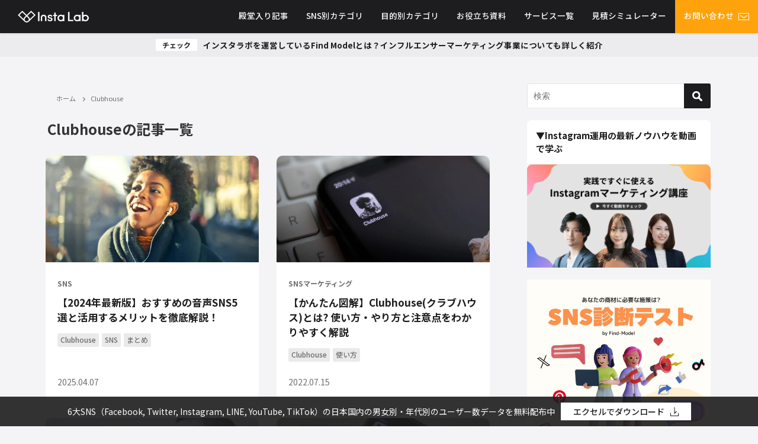

--- FILE ---
content_type: text/html; charset=UTF-8
request_url: https://find-model.jp/insta-lab/tag/clubhouse/
body_size: 125622
content:
<!DOCTYPE html>
<html lang="ja">
<head>
<meta charset="utf-8">
<meta http-equiv="X-UA-Compatible" content="IE=edge">
<meta name="viewport" content="width=device-width, initial-scale=1">
<title>  Clubhouse</title>
<meta name="robots" content="noindex,follow">
<meta name="facebook-domain-verification" content="yc97onehjqlvifrbtxmpdrdp3topki" />
<link rel="canonical" href="https://find-model.jp/insta-lab/tag/clubhouse/">
<link rel="shortcut icon" href="https://find-model.jp/insta-lab/wp-content/uploads/2021/01/32.png">
<link rel="apple-touch-icon" href="https://find-model.jp/insta-lab/wp-content/uploads/2021/01/144.png">
<meta name='robots' content='max-image-preview:large' />
	<style>img:is([sizes="auto" i], [sizes^="auto," i]) { contain-intrinsic-size: 3000px 1500px }</style>
	<link rel='dns-prefetch' href='//js.hs-scripts.com' />
<link rel='dns-prefetch' href='//cdnjs.cloudflare.com' />
<link rel="alternate" type="application/rss+xml" title="インスタラボ｜インスタグラム・インフルエンサーマーケティング専門メディア【Find Model】 &raquo; フィード" href="https://find-model.jp/insta-lab/feed/" />
<link rel="alternate" type="application/rss+xml" title="インスタラボ｜インスタグラム・インフルエンサーマーケティング専門メディア【Find Model】 &raquo; コメントフィード" href="https://find-model.jp/insta-lab/comments/feed/" />
<link rel="alternate" type="application/rss+xml" title="インスタラボ｜インスタグラム・インフルエンサーマーケティング専門メディア【Find Model】 &raquo; Clubhouse タグのフィード" href="https://find-model.jp/insta-lab/tag/clubhouse/feed/" />
<link rel="stylesheet" media="print" onload="this.media='all'"  href='https://find-model.jp/insta-lab/wp-content/plugins/formidable/css/formidableforms.css?ver=4.7.0.02'  media='all'>
<style id='classic-theme-styles-inline-css' type='text/css'>
/*! This file is auto-generated */
.wp-block-button__link{color:#fff;background-color:#32373c;border-radius:9999px;box-shadow:none;text-decoration:none;padding:calc(.667em + 2px) calc(1.333em + 2px);font-size:1.125em}.wp-block-file__button{background:#32373c;color:#fff;text-decoration:none}
</style>
<style id='global-styles-inline-css' type='text/css'>
:root{--wp--preset--aspect-ratio--square: 1;--wp--preset--aspect-ratio--4-3: 4/3;--wp--preset--aspect-ratio--3-4: 3/4;--wp--preset--aspect-ratio--3-2: 3/2;--wp--preset--aspect-ratio--2-3: 2/3;--wp--preset--aspect-ratio--16-9: 16/9;--wp--preset--aspect-ratio--9-16: 9/16;--wp--preset--color--black: #000;--wp--preset--color--cyan-bluish-gray: #abb8c3;--wp--preset--color--white: #fff;--wp--preset--color--pale-pink: #f78da7;--wp--preset--color--vivid-red: #cf2e2e;--wp--preset--color--luminous-vivid-orange: #ff6900;--wp--preset--color--luminous-vivid-amber: #fcb900;--wp--preset--color--light-green-cyan: #7bdcb5;--wp--preset--color--vivid-green-cyan: #00d084;--wp--preset--color--pale-cyan-blue: #8ed1fc;--wp--preset--color--vivid-cyan-blue: #0693e3;--wp--preset--color--vivid-purple: #9b51e0;--wp--preset--color--light-blue: #70b8f1;--wp--preset--color--light-red: #ff8178;--wp--preset--color--light-green: #2ac113;--wp--preset--color--light-yellow: #ffe822;--wp--preset--color--light-orange: #ffa30d;--wp--preset--color--blue: #00f;--wp--preset--color--red: #f00;--wp--preset--color--purple: #674970;--wp--preset--color--gray: #ccc;--wp--preset--gradient--vivid-cyan-blue-to-vivid-purple: linear-gradient(135deg,rgba(6,147,227,1) 0%,rgb(155,81,224) 100%);--wp--preset--gradient--light-green-cyan-to-vivid-green-cyan: linear-gradient(135deg,rgb(122,220,180) 0%,rgb(0,208,130) 100%);--wp--preset--gradient--luminous-vivid-amber-to-luminous-vivid-orange: linear-gradient(135deg,rgba(252,185,0,1) 0%,rgba(255,105,0,1) 100%);--wp--preset--gradient--luminous-vivid-orange-to-vivid-red: linear-gradient(135deg,rgba(255,105,0,1) 0%,rgb(207,46,46) 100%);--wp--preset--gradient--very-light-gray-to-cyan-bluish-gray: linear-gradient(135deg,rgb(238,238,238) 0%,rgb(169,184,195) 100%);--wp--preset--gradient--cool-to-warm-spectrum: linear-gradient(135deg,rgb(74,234,220) 0%,rgb(151,120,209) 20%,rgb(207,42,186) 40%,rgb(238,44,130) 60%,rgb(251,105,98) 80%,rgb(254,248,76) 100%);--wp--preset--gradient--blush-light-purple: linear-gradient(135deg,rgb(255,206,236) 0%,rgb(152,150,240) 100%);--wp--preset--gradient--blush-bordeaux: linear-gradient(135deg,rgb(254,205,165) 0%,rgb(254,45,45) 50%,rgb(107,0,62) 100%);--wp--preset--gradient--luminous-dusk: linear-gradient(135deg,rgb(255,203,112) 0%,rgb(199,81,192) 50%,rgb(65,88,208) 100%);--wp--preset--gradient--pale-ocean: linear-gradient(135deg,rgb(255,245,203) 0%,rgb(182,227,212) 50%,rgb(51,167,181) 100%);--wp--preset--gradient--electric-grass: linear-gradient(135deg,rgb(202,248,128) 0%,rgb(113,206,126) 100%);--wp--preset--gradient--midnight: linear-gradient(135deg,rgb(2,3,129) 0%,rgb(40,116,252) 100%);--wp--preset--font-size--small: 13px;--wp--preset--font-size--medium: 20px;--wp--preset--font-size--large: 36px;--wp--preset--font-size--x-large: 42px;--wp--preset--spacing--20: 0.44rem;--wp--preset--spacing--30: 0.67rem;--wp--preset--spacing--40: 1rem;--wp--preset--spacing--50: 1.5rem;--wp--preset--spacing--60: 2.25rem;--wp--preset--spacing--70: 3.38rem;--wp--preset--spacing--80: 5.06rem;--wp--preset--shadow--natural: 6px 6px 9px rgba(0, 0, 0, 0.2);--wp--preset--shadow--deep: 12px 12px 50px rgba(0, 0, 0, 0.4);--wp--preset--shadow--sharp: 6px 6px 0px rgba(0, 0, 0, 0.2);--wp--preset--shadow--outlined: 6px 6px 0px -3px rgba(255, 255, 255, 1), 6px 6px rgba(0, 0, 0, 1);--wp--preset--shadow--crisp: 6px 6px 0px rgba(0, 0, 0, 1);}:where(.is-layout-flex){gap: 0.5em;}:where(.is-layout-grid){gap: 0.5em;}body .is-layout-flex{display: flex;}.is-layout-flex{flex-wrap: wrap;align-items: center;}.is-layout-flex > :is(*, div){margin: 0;}body .is-layout-grid{display: grid;}.is-layout-grid > :is(*, div){margin: 0;}:where(.wp-block-columns.is-layout-flex){gap: 2em;}:where(.wp-block-columns.is-layout-grid){gap: 2em;}:where(.wp-block-post-template.is-layout-flex){gap: 1.25em;}:where(.wp-block-post-template.is-layout-grid){gap: 1.25em;}.has-black-color{color: var(--wp--preset--color--black) !important;}.has-cyan-bluish-gray-color{color: var(--wp--preset--color--cyan-bluish-gray) !important;}.has-white-color{color: var(--wp--preset--color--white) !important;}.has-pale-pink-color{color: var(--wp--preset--color--pale-pink) !important;}.has-vivid-red-color{color: var(--wp--preset--color--vivid-red) !important;}.has-luminous-vivid-orange-color{color: var(--wp--preset--color--luminous-vivid-orange) !important;}.has-luminous-vivid-amber-color{color: var(--wp--preset--color--luminous-vivid-amber) !important;}.has-light-green-cyan-color{color: var(--wp--preset--color--light-green-cyan) !important;}.has-vivid-green-cyan-color{color: var(--wp--preset--color--vivid-green-cyan) !important;}.has-pale-cyan-blue-color{color: var(--wp--preset--color--pale-cyan-blue) !important;}.has-vivid-cyan-blue-color{color: var(--wp--preset--color--vivid-cyan-blue) !important;}.has-vivid-purple-color{color: var(--wp--preset--color--vivid-purple) !important;}.has-black-background-color{background-color: var(--wp--preset--color--black) !important;}.has-cyan-bluish-gray-background-color{background-color: var(--wp--preset--color--cyan-bluish-gray) !important;}.has-white-background-color{background-color: var(--wp--preset--color--white) !important;}.has-pale-pink-background-color{background-color: var(--wp--preset--color--pale-pink) !important;}.has-vivid-red-background-color{background-color: var(--wp--preset--color--vivid-red) !important;}.has-luminous-vivid-orange-background-color{background-color: var(--wp--preset--color--luminous-vivid-orange) !important;}.has-luminous-vivid-amber-background-color{background-color: var(--wp--preset--color--luminous-vivid-amber) !important;}.has-light-green-cyan-background-color{background-color: var(--wp--preset--color--light-green-cyan) !important;}.has-vivid-green-cyan-background-color{background-color: var(--wp--preset--color--vivid-green-cyan) !important;}.has-pale-cyan-blue-background-color{background-color: var(--wp--preset--color--pale-cyan-blue) !important;}.has-vivid-cyan-blue-background-color{background-color: var(--wp--preset--color--vivid-cyan-blue) !important;}.has-vivid-purple-background-color{background-color: var(--wp--preset--color--vivid-purple) !important;}.has-black-border-color{border-color: var(--wp--preset--color--black) !important;}.has-cyan-bluish-gray-border-color{border-color: var(--wp--preset--color--cyan-bluish-gray) !important;}.has-white-border-color{border-color: var(--wp--preset--color--white) !important;}.has-pale-pink-border-color{border-color: var(--wp--preset--color--pale-pink) !important;}.has-vivid-red-border-color{border-color: var(--wp--preset--color--vivid-red) !important;}.has-luminous-vivid-orange-border-color{border-color: var(--wp--preset--color--luminous-vivid-orange) !important;}.has-luminous-vivid-amber-border-color{border-color: var(--wp--preset--color--luminous-vivid-amber) !important;}.has-light-green-cyan-border-color{border-color: var(--wp--preset--color--light-green-cyan) !important;}.has-vivid-green-cyan-border-color{border-color: var(--wp--preset--color--vivid-green-cyan) !important;}.has-pale-cyan-blue-border-color{border-color: var(--wp--preset--color--pale-cyan-blue) !important;}.has-vivid-cyan-blue-border-color{border-color: var(--wp--preset--color--vivid-cyan-blue) !important;}.has-vivid-purple-border-color{border-color: var(--wp--preset--color--vivid-purple) !important;}.has-vivid-cyan-blue-to-vivid-purple-gradient-background{background: var(--wp--preset--gradient--vivid-cyan-blue-to-vivid-purple) !important;}.has-light-green-cyan-to-vivid-green-cyan-gradient-background{background: var(--wp--preset--gradient--light-green-cyan-to-vivid-green-cyan) !important;}.has-luminous-vivid-amber-to-luminous-vivid-orange-gradient-background{background: var(--wp--preset--gradient--luminous-vivid-amber-to-luminous-vivid-orange) !important;}.has-luminous-vivid-orange-to-vivid-red-gradient-background{background: var(--wp--preset--gradient--luminous-vivid-orange-to-vivid-red) !important;}.has-very-light-gray-to-cyan-bluish-gray-gradient-background{background: var(--wp--preset--gradient--very-light-gray-to-cyan-bluish-gray) !important;}.has-cool-to-warm-spectrum-gradient-background{background: var(--wp--preset--gradient--cool-to-warm-spectrum) !important;}.has-blush-light-purple-gradient-background{background: var(--wp--preset--gradient--blush-light-purple) !important;}.has-blush-bordeaux-gradient-background{background: var(--wp--preset--gradient--blush-bordeaux) !important;}.has-luminous-dusk-gradient-background{background: var(--wp--preset--gradient--luminous-dusk) !important;}.has-pale-ocean-gradient-background{background: var(--wp--preset--gradient--pale-ocean) !important;}.has-electric-grass-gradient-background{background: var(--wp--preset--gradient--electric-grass) !important;}.has-midnight-gradient-background{background: var(--wp--preset--gradient--midnight) !important;}.has-small-font-size{font-size: var(--wp--preset--font-size--small) !important;}.has-medium-font-size{font-size: var(--wp--preset--font-size--medium) !important;}.has-large-font-size{font-size: var(--wp--preset--font-size--large) !important;}.has-x-large-font-size{font-size: var(--wp--preset--font-size--x-large) !important;}
:where(.wp-block-post-template.is-layout-flex){gap: 1.25em;}:where(.wp-block-post-template.is-layout-grid){gap: 1.25em;}
:where(.wp-block-columns.is-layout-flex){gap: 2em;}:where(.wp-block-columns.is-layout-grid){gap: 2em;}
:root :where(.wp-block-pullquote){font-size: 1.5em;line-height: 1.6;}
</style>
<link rel="stylesheet" media="print" onload="this.media='all'"  href='https://find-model.jp/insta-lab/wp-content/plugins/email-subscribers/public/css/email-subscribers-public.css?ver=4.7.0.02'  media='all'>
<link rel='stylesheet'  href='https://find-model.jp/insta-lab/wp-content/themes/insta-lab/style.min.css?ver=4.7.0.02'  media='all'>
<link rel='stylesheet'  href='https://find-model.jp/insta-lab/wp-content/themes/insta-lab_child/style.css?ver=4.7.0.02'  media='all'>
<link rel='stylesheet'  href='https://find-model.jp/insta-lab/wp-content/themes/insta-lab/lib/functions/editor/gutenberg/blocks.min.css?ver=4.7.0.02'  media='all'>
<script type="text/javascript"src="https://find-model.jp/insta-lab/wp-includes/js/jquery/jquery.min.js?ver=4.7.0.02" id="jquery-core-js"></script>
<script type="text/javascript"src="https://find-model.jp/insta-lab/wp-includes/js/jquery/jquery-migrate.min.js?ver=4.7.0.02" id="jquery-migrate-js"></script>
<script type="text/javascript" id="email-subscribers-js-extra">
/* <![CDATA[ */
var es_data = {"messages":{"es_empty_email_notice":"\u30e1\u30fc\u30eb\u30a2\u30c9\u30ec\u30b9\u3092\u5165\u529b\u3057\u3066\u304f\u3060\u3055\u3044","es_rate_limit_notice":"\u3082\u3046\u4e00\u5ea6\u30e1\u30eb\u30de\u30ac\u8cfc\u8aad\u3059\u308b\u524d\u306b\u5c11\u3057\u6642\u9593\u3092\u304a\u3044\u3066\u304f\u3060\u3055\u3044","es_single_optin_success_message":"\u6b63\u5e38\u306b\u30e1\u30eb\u30de\u30ac\u8cfc\u8aad\u3067\u304d\u307e\u3057\u305f","es_double_optin_success_message":"\u6b63\u5e38\u306b\u30e1\u30eb\u30de\u30ac\u8cfc\u8aad\u3067\u304d\u307e\u3057\u305f! \u53d7\u4fe1\u30c8\u30ec\u30a4\u3092\u958b\u3044\u3066\u30e1\u30eb\u30de\u30ac\u8cfc\u8aad\u3092\u78ba\u8a8d\u3057\u3066\u304f\u3060\u3055\u3044\u3002\u6570\u5206\u7d4c\u3063\u3066\u3082\u30e1\u30c3\u30bb\u30fc\u30b8\u304c\u898b\u5f53\u305f\u3089\u306a\u3044\u5834\u5408\u306f\u3001[\u8ff7\u60d1\u30e1\u30fc\u30eb]\u30d5\u30a9\u30eb\u30c0\u3092\u8abf\u3079\u3066\u304f\u3060\u3055\u3044\u3002","es_email_exists_notice":"\u3053\u306e\u30e1\u30fc\u30eb\u30a2\u30c9\u30ec\u30b9\u306f\u3059\u3067\u306b\u767b\u9332\u3055\u308c\u3066\u3044\u307e\u3059","es_unexpected_error_notice":"\u4e88\u671f\u305b\u306c\u30a8\u30e9\u30fc\u304c\u8d77\u3053\u308a\u307e\u3057\u305f","es_invalid_email_notice":"\u7121\u52b9\u306a\u30e1\u30fc\u30eb\u30a2\u30c9\u30ec\u30b9\u3067\u3059","es_try_later_notice":"\u3057\u3070\u3089\u304f\u6642\u9593\u3092\u304a\u3044\u3066\u304b\u3089\u3082\u3046\u4e00\u5ea6\u304a\u8a66\u3057\u304f\u3060\u3055\u3044"},"es_ajax_url":"https:\/\/find-model.jp\/insta-lab\/wp-admin\/admin-ajax.php"};
/* ]]> */
</script>
<script type="text/javascript"src="https://find-model.jp/insta-lab/wp-content/plugins/email-subscribers/public/js/email-subscribers-public.js?ver=4.7.0.02" id="email-subscribers-js"></script>
<script type="text/javascript"src="https://find-model.jp/insta-lab/wp-content/themes/insta-lab_child/js/sync_email_subscriber.js?ver=4.7.0.02" id="sync_-mail-subscriber-js"></script>
<link rel="https://api.w.org/" href="https://find-model.jp/insta-lab/wp-json/" /><link rel="alternate" title="JSON" type="application/json" href="https://find-model.jp/insta-lab/wp-json/wp/v2/tags/89" /><link rel="EditURI" type="application/rsd+xml" title="RSD" href="https://find-model.jp/insta-lab/xmlrpc.php?rsd" />
<meta name="generator" content="WordPress 6.7.2" />
			<!-- DO NOT COPY THIS SNIPPET! Start of Page Analytics Tracking for HubSpot WordPress plugin v11.3.16-->
			<script class="hsq-set-content-id" data-content-id="listing-page">
				var _hsq = _hsq || [];
				_hsq.push(["setContentType", "listing-page"]);
			</script>
			<!-- DO NOT COPY THIS SNIPPET! End of Page Analytics Tracking for HubSpot WordPress plugin -->
			<style>body{background-image:url()}</style><style>#onlynav ul ul,#nav_fixed #nav ul ul,.header-logo #nav ul ul{visibility:hidden;opacity:0;transition:.4s ease-in-out}#onlynav ul li:hover>ul,#nav_fixed #nav ul li:hover>ul,.header-logo #nav ul li:hover>ul{visibility:visible;opacity:1}</style><style>body{background-color:#efefef;color:#333}a{color:#335}a:hover{color:#6495ED}.content{color:#333}.content a{color:#6f97bc}.content a:hover{color:#6495ED}.header-wrap,#header ul.sub-menu,#header ul.children,#scrollnav,.description_sp{background:#333;color:#333}.header-wrap a,#scrollnav a,div.logo_title{color:#fff}.header-wrap a:hover,div.logo_title:hover{color:#6495ED}.drawer-nav-btn span{background-color:#fff}.drawer-nav-btn:before,.drawer-nav-btn:after{border-color:#fff}#scrollnav ul li a{background:rgba(255,255,255,.8);color:#505050}.header_small_menu{background:#5d8ac1;color:#fff}.header_small_menu a{color:#fff}.header_small_menu a:hover{color:#6495ED}#nav_fixed.fixed,#nav_fixed #nav ul ul{background:#fff;color:#333}#nav_fixed.fixed a,#nav_fixed .logo_title{color:#335}#nav_fixed.fixed a:hover{color:#6495ED}#nav_fixed .drawer-nav-btn:before,#nav_fixed .drawer-nav-btn:after{border-color:#335}#nav_fixed .drawer-nav-btn span{background-color:#335}#onlynav{background:#fff;color:#333}#onlynav ul li a{color:#333}#onlynav ul ul.sub-menu{background:#fff}#onlynav div>ul>li>a:before{border-color:#333}#onlynav ul>li:hover>a:hover,#onlynav ul>li:hover>a,#onlynav ul>li:hover li:hover>a,#onlynav ul li:hover ul li ul li:hover>a{background:#5d8ac1;color:#fff}#onlynav ul li ul li ul:before{border-left-color:#fff}#onlynav ul li:last-child ul li ul:before{border-right-color:#fff}#bigfooter{background:#fff;color:#333}#bigfooter a{color:#335}#bigfooter a:hover{color:#6495ED}#footer{background:#fff;color:#999}#footer a{color:#335}#footer a:hover{color:#6495ED}#sidebar .widget{background:#fff;color:#333}#sidebar .widget a:hover{color:#6495ED}.post-box-contents,#main-wrap #pickup_posts_container img,.hentry,#single-main .post-sub,.navigation,.single_thumbnail,.in_loop,#breadcrumb,.pickup-cat-list,.maintop-widget,.mainbottom-widget,#share_plz,.sticky-post-box,.catpage_content_wrap,.cat-post-main{background:#fff}.post-box{border-color:#eee}.drawer_content_title,.searchbox_content_title{background:#eee;color:#333}.drawer-nav,#header_search{background:#fff}.drawer-nav,.drawer-nav a,#header_search,#header_search a{color:#333}#footer_sticky_menu{background:rgba(255,255,255,.8)}.footermenu_col{background:rgba(255,255,255,.8);color:#333}a.page-numbers{background:#afafaf;color:#fff}.pagination .current{background:#607d8b;color:#fff}</style><style>.grid_post_thumbnail{height:170px}.post_thumbnail{height:180px}@media screen and (min-width:1201px){#main-wrap,.header-wrap .header-logo,.header_small_content,.bigfooter_wrap,.footer_content,.container_top_widget,.container_bottom_widget{width:1200px}}@media screen and (max-width:1200px){#main-wrap,.header-wrap .header-logo,.header_small_content,.bigfooter_wrap,.footer_content,.container_top_widget,.container_bottom_widget{width:96%}}@media screen and (max-width:768px){#main-wrap,.header-wrap .header-logo,.header_small_content,.bigfooter_wrap,.footer_content,.container_top_widget,.container_bottom_widget{width:100%}}@media screen and (min-width:960px){#sidebar{width:310px}}@media screen and (max-width:767px){.grid_post_thumbnail{height:160px}.post_thumbnail{height:130px}}@media screen and (max-width:599px){.grid_post_thumbnail{height:100px}.post_thumbnail{height:70px}}</style>		<style type="text/css" id="wp-custom-css">
			@media (max-width:640px) {
article	.single-post-main .single-top .textwidget img {
		display: none;
	}
}		</style>
		<!-- new plus -->
<link href="https://find-model.jp/insta-lab/wp-content/themes/insta-lab/css/new.css?ver=5" rel="stylesheet">
<link href="https://find-model.jp/insta-lab/wp-content/themes/insta-lab/css/new_sp.css?ver=5" rel="stylesheet">
<!-- // new plus -->


				<meta name="google-site-verification" content="-vwfeD8JhHEu1l9S-L7a0JLaSFEitNRtZb3QdM7l7L4">
	
	<!-- Google Tag Manager -->
<script>(function(w,d,s,l,i){w[l]=w[l]||[];w[l].push({'gtm.start':
new Date().getTime(),event:'gtm.js'});var f=d.getElementsByTagName(s)[0],
j=d.createElement(s),dl=l!='dataLayer'?'&l='+l:'';j.async=true;j.src=
'https://www.googletagmanager.com/gtm.js?id='+i+dl;f.parentNode.insertBefore(j,f);
})(window,document,'script','dataLayer','GTM-KN4948');</script>
<!-- End Google Tag Manager -->

<script async='async' src='https://www.googletagservices.com/tag/js/gpt.js'></script>
<script>
  var googletag = googletag || {};
  googletag.cmd = googletag.cmd || [];
</script>

<script>
  googletag.cmd.push(function() {
    googletag.defineSlot('/21722660051/sidebar_rectangle_small', [300, 250], 'div-gpt-ad-1530150956730-0').addService(googletag.pubads());
    googletag.pubads().enableSingleRequest();
    googletag.pubads().collapseEmptyDivs();
    googletag.enableServices();
  });
</script>
<script async src="//pagead2.googlesyndication.com/pagead/js/adsbygoogle.js"></script>
<script>
  (adsbygoogle = window.adsbygoogle || []).push({
    google_ad_client: "ca-pub-2579155897244905",
    enable_page_level_ads: true
  });
</script>
<script>
  googletag.cmd.push(function() {
    googletag.defineSlot('/21722660051/sidebar_skyscraper_big', [160, 600], 'div-gpt-ad-1530159510092-0').addService(googletag.pubads());
    googletag.pubads().enableSingleRequest();
    googletag.enableServices();
  });
</script>	
		
</head>

<body itemscope="itemscope" itemtype="http://schema.org/WebPage" class="archive tag tag-clubhouse tag-89 wp-embed-responsive">

				<div id="container">
			
			<!-- header -->
							<!-- lpページでは表示しない -->
				<div id="header">
										
					<header class="header-wrap" role="banner" itemscope="itemscope" itemtype="http://schema.org/WPHeader">
						
						<div class="header-logo">
							
	<!-- <div class="header_search"><a href="#header_search" class="header_search_btn" data-lity><img src="https://find-model.jp/insta-lab/wp-content/themes/insta-lab/images/search_w.png" alt="" class="header_trigger_btn"></a></div> -->
	<div class="header_search"><a href="#header_search" class="header_search_btn" data-lity>
			<div class="trigger_bar"></div>
			<div class="trigger_bar"></div>
			<div class="trigger_bar"></div>
		</a></div>
							<div id="logo">
								<a href="https://find-model.jp/insta-lab/"><img src="https://find-model.jp/insta-lab/wp-content/themes/insta-lab/images/new/header_logo.png" alt="Insta lab インスタラボ"></a>
							</div>

															<nav id="nav" role="navigation" itemscope="itemscope" itemtype="http://scheme.org/SiteNavigationElement">
									<div class="menu-%e3%83%98%e3%83%83%e3%83%80%e3%83%bc%e3%83%a1%e3%83%8b%e3%83%a5%e3%83%bc-container"><ul id="mainnavul" class="menu"><li id="menu-item-6702" class="menu-item menu-item-type-taxonomy menu-item-object-category menu-item-6702"><a href="https://find-model.jp/insta-lab/category/hall-of-fame/">殿堂入り記事</a></li>
<li id="menu-item-6287" class="menu-item menu-item-type-post_type_archive menu-item-object-cat-page menu-item-has-children menu-item-6287"><a href="https://find-model.jp/insta-lab/cat-page/">SNS別カテゴリ</a>
<ul class="sub-menu">
	<li id="menu-item-5043" class="menu-item menu-item-type-taxonomy menu-item-object-category menu-item-has-children menu-item-5043"><a href="https://find-model.jp/insta-lab/category/influencer-marketing/">インフルエンサーマーケティング</a>
	<ul class="sub-menu">
		<li id="menu-item-30270" class="menu-item menu-item-type-taxonomy menu-item-object-category menu-item-30270"><a href="https://find-model.jp/insta-lab/category/influencer-marketing/about-influencer-marketing/"><div class="menu_title">インフルエンサーマーケティングの基本</div><div class="menu_desc">インフルエンサーマーケティングの基本的な説明や実施方法を解説しています。</div></a></li>
		<li id="menu-item-30271" class="menu-item menu-item-type-taxonomy menu-item-object-category menu-item-30271"><a href="https://find-model.jp/insta-lab/category/influencer-marketing/%e3%82%a4%e3%83%b3%e3%83%95%e3%83%ab%e3%82%a8%e3%83%b3%e3%82%b5%e3%83%bc%e7%b4%b9%e4%bb%8b/">インフルエンサー紹介</a></li>
		<li id="menu-item-30269" class="menu-item menu-item-type-taxonomy menu-item-object-category menu-item-30269"><a href="https://find-model.jp/insta-lab/category/influencer-marketing/%e3%82%a4%e3%83%b3%e3%83%95%e3%83%ab%e3%82%a8%e3%83%b3%e3%82%b5%e3%83%bc%e3%83%9e%e3%83%bc%e3%82%b1%e3%83%86%e3%82%a3%e3%83%b3%e3%82%b0%e3%81%ae%e4%ba%8b%e4%be%8b/">インフルエンサーマーケティングの事例</a></li>
	</ul>
</li>
	<li id="menu-item-30242" class="menu-item menu-item-type-taxonomy menu-item-object-category menu-item-has-children menu-item-30242"><a href="https://find-model.jp/insta-lab/category/instagram/">Instagram</a>
	<ul class="sub-menu">
		<li id="menu-item-30243" class="menu-item menu-item-type-taxonomy menu-item-object-category menu-item-30243"><a href="https://find-model.jp/insta-lab/category/instagram/marketing/"><div class="menu_title">Instagramの使い方</div><div class="menu_desc">インスタグラムの使い方に関する記事です</div></a></li>
		<li id="menu-item-30248" class="menu-item menu-item-type-taxonomy menu-item-object-category menu-item-30248"><a href="https://find-model.jp/insta-lab/category/instagram/how-to-use-instagram/"><div class="menu_title">Instagram運用・分析・改善ノウハウ</div><div class="menu_desc">企業マーケター向けにインスタグラムの基本の使い方を解説しています。</div></a></li>
		<li id="menu-item-30245" class="menu-item menu-item-type-taxonomy menu-item-object-category menu-item-30245"><a href="https://find-model.jp/insta-lab/category/instagram/case/"><div class="menu_title">Instagramアカウント事例</div><div class="menu_desc">インスタグラムを活用した企業の成功事例をご紹介しています。</div></a></li>
		<li id="menu-item-30246" class="menu-item menu-item-type-taxonomy menu-item-object-category menu-item-30246"><a href="https://find-model.jp/insta-lab/category/instagram/campaign/"><div class="menu_title">Instagramキャンペーン事例</div><div class="menu_desc">インスタグラムを活用したキャンペーンの事例をまとめています</div></a></li>
		<li id="menu-item-30247" class="menu-item menu-item-type-taxonomy menu-item-object-category menu-item-30247"><a href="https://find-model.jp/insta-lab/category/instagram/instagram-ad/"><div class="menu_title">Instagram広告</div><div class="menu_desc">インスタグラムで広告出稿を行うための基本的な方法についてご紹介しています。</div></a></li>
		<li id="menu-item-30244" class="menu-item menu-item-type-taxonomy menu-item-object-category menu-item-30244"><a href="https://find-model.jp/insta-lab/category/instagram/instagram-news/">Instagramの最新情報</a></li>
	</ul>
</li>
	<li id="menu-item-30258" class="menu-item menu-item-type-taxonomy menu-item-object-category menu-item-has-children menu-item-30258"><a href="https://find-model.jp/insta-lab/category/x/">X</a>
	<ul class="sub-menu">
		<li id="menu-item-30259" class="menu-item menu-item-type-taxonomy menu-item-object-category menu-item-30259"><a href="https://find-model.jp/insta-lab/category/x/x-use/">Xの使い方</a></li>
		<li id="menu-item-30261" class="menu-item menu-item-type-taxonomy menu-item-object-category menu-item-30261"><a href="https://find-model.jp/insta-lab/category/x/x-optimization/">Xの運用・分析・改善ノウハウ</a></li>
		<li id="menu-item-30262" class="menu-item menu-item-type-taxonomy menu-item-object-category menu-item-30262"><a href="https://find-model.jp/insta-lab/category/x/x-account/">Xアカウント事例</a></li>
		<li id="menu-item-30263" class="menu-item menu-item-type-taxonomy menu-item-object-category menu-item-30263"><a href="https://find-model.jp/insta-lab/category/x/x-campaign/">Xキャンペーン事例</a></li>
		<li id="menu-item-30260" class="menu-item menu-item-type-taxonomy menu-item-object-category menu-item-30260"><a href="https://find-model.jp/insta-lab/category/x/x-news/">Xの最新情報</a></li>
	</ul>
</li>
	<li id="menu-item-30264" class="menu-item menu-item-type-taxonomy menu-item-object-category menu-item-has-children menu-item-30264"><a href="https://find-model.jp/insta-lab/category/youtube/">YouTube</a>
	<ul class="sub-menu">
		<li id="menu-item-30265" class="menu-item menu-item-type-taxonomy menu-item-object-category menu-item-30265"><a href="https://find-model.jp/insta-lab/category/youtube/youtube-use/">YouTubeの使い方</a></li>
		<li id="menu-item-30267" class="menu-item menu-item-type-taxonomy menu-item-object-category menu-item-30267"><a href="https://find-model.jp/insta-lab/category/youtube/youtube-optimization/">YouTube運用・分析・改善ノウハウ</a></li>
		<li id="menu-item-30266" class="menu-item menu-item-type-taxonomy menu-item-object-category menu-item-30266"><a href="https://find-model.jp/insta-lab/category/youtube/youtube-channel/">YouTube企業チャンネル事例</a></li>
	</ul>
</li>
	<li id="menu-item-30255" class="menu-item menu-item-type-taxonomy menu-item-object-category menu-item-has-children menu-item-30255"><a href="https://find-model.jp/insta-lab/category/tiktok/">TikTok</a>
	<ul class="sub-menu">
		<li id="menu-item-30256" class="menu-item menu-item-type-taxonomy menu-item-object-category menu-item-30256"><a href="https://find-model.jp/insta-lab/category/tiktok/tiktok-use/">TikTokの使い方</a></li>
		<li id="menu-item-30257" class="menu-item menu-item-type-taxonomy menu-item-object-category menu-item-30257"><a href="https://find-model.jp/insta-lab/category/tiktok/tiktok-account/">TikTokアカウント事例</a></li>
	</ul>
</li>
	<li id="menu-item-30249" class="menu-item menu-item-type-taxonomy menu-item-object-category menu-item-has-children menu-item-30249"><a href="https://find-model.jp/insta-lab/category/line/">LINE</a>
	<ul class="sub-menu">
		<li id="menu-item-30250" class="menu-item menu-item-type-taxonomy menu-item-object-category menu-item-30250"><a href="https://find-model.jp/insta-lab/category/line/line-official-account/">LINE公式アカウント事例</a></li>
	</ul>
</li>
	<li id="menu-item-30241" class="menu-item menu-item-type-taxonomy menu-item-object-category menu-item-30241"><a href="https://find-model.jp/insta-lab/category/facebook/">Facebook</a></li>
	<li id="menu-item-30251" class="menu-item menu-item-type-taxonomy menu-item-object-category menu-item-has-children menu-item-30251"><a href="https://find-model.jp/insta-lab/category/sns-marketing/">SNSマーケティング</a>
	<ul class="sub-menu">
		<li id="menu-item-30252" class="menu-item menu-item-type-taxonomy menu-item-object-category menu-item-30252"><a href="https://find-model.jp/insta-lab/category/sns-marketing/sns%e3%82%a2%e3%82%ab%e3%82%a6%e3%83%b3%e3%83%88%e4%ba%8b%e4%be%8b/">SNSアカウント事例</a></li>
		<li id="menu-item-30253" class="menu-item menu-item-type-taxonomy menu-item-object-category menu-item-30253"><a href="https://find-model.jp/insta-lab/category/sns-marketing/sns-other/">その他SNS</a></li>
		<li id="menu-item-30254" class="menu-item menu-item-type-taxonomy menu-item-object-category menu-item-30254"><a href="https://find-model.jp/insta-lab/category/sns-marketing/marketing-sns-marketing/">マーケティング全般</a></li>
	</ul>
</li>
</ul>
</li>
<li id="menu-item-30274" class="menu-item menu-item-type-taxonomy menu-item-object-category menu-item-has-children menu-item-30274"><a href="https://find-model.jp/insta-lab/category/hall-of-fame/">目的別カテゴリ</a>
<ul class="sub-menu">
	<li id="menu-item-30298" class="menu-item menu-item-type-taxonomy menu-item-object-category menu-item-has-children menu-item-30298"><a href="https://find-model.jp/insta-lab/category/influencer-marketing/"><div class="menu_title">インフルエンサーマーケティング</div><div class="menu_desc">SNSにおいて影響力のある人(=インフルエンサー)を活用したマーケティング手法に関して解説しています。</div></a>
	<ul class="sub-menu">
		<li id="menu-item-30300" class="menu-item menu-item-type-taxonomy menu-item-object-category menu-item-30300"><a href="https://find-model.jp/insta-lab/category/influencer-marketing/about-influencer-marketing/"><div class="menu_title">インフルエンサーマーケティングの基本</div><div class="menu_desc">インフルエンサーマーケティングの基本的な説明や実施方法を解説しています。</div></a></li>
		<li id="menu-item-30301" class="menu-item menu-item-type-taxonomy menu-item-object-category menu-item-30301"><a href="https://find-model.jp/insta-lab/category/influencer-marketing/%e3%82%a4%e3%83%b3%e3%83%95%e3%83%ab%e3%82%a8%e3%83%b3%e3%82%b5%e3%83%bc%e7%b4%b9%e4%bb%8b/">インフルエンサー紹介</a></li>
		<li id="menu-item-30299" class="menu-item menu-item-type-taxonomy menu-item-object-category menu-item-30299"><a href="https://find-model.jp/insta-lab/category/influencer-marketing/%e3%82%a4%e3%83%b3%e3%83%95%e3%83%ab%e3%82%a8%e3%83%b3%e3%82%b5%e3%83%bc%e3%83%9e%e3%83%bc%e3%82%b1%e3%83%86%e3%82%a3%e3%83%b3%e3%82%b0%e3%81%ae%e4%ba%8b%e4%be%8b/">インフルエンサーマーケティングの事例</a></li>
	</ul>
</li>
	<li id="menu-item-30279" class="menu-item menu-item-type-taxonomy menu-item-object-category menu-item-has-children menu-item-30279"><a href="https://find-model.jp/insta-lab/category/instagram/marketing/">SNSの使い方まとめ</a>
	<ul class="sub-menu">
		<li id="menu-item-30275" class="menu-item menu-item-type-taxonomy menu-item-object-category menu-item-30275"><a href="https://find-model.jp/insta-lab/category/instagram/marketing/"><div class="menu_title">Instagramの使い方</div><div class="menu_desc">インスタグラムの使い方に関する記事です</div></a></li>
		<li id="menu-item-30277" class="menu-item menu-item-type-taxonomy menu-item-object-category menu-item-30277"><a href="https://find-model.jp/insta-lab/category/x/x-use/">Xの使い方</a></li>
		<li id="menu-item-30278" class="menu-item menu-item-type-taxonomy menu-item-object-category menu-item-30278"><a href="https://find-model.jp/insta-lab/category/youtube/youtube-use/">YouTubeの使い方</a></li>
		<li id="menu-item-30276" class="menu-item menu-item-type-taxonomy menu-item-object-category menu-item-30276"><a href="https://find-model.jp/insta-lab/category/tiktok/tiktok-use/">TikTokの使い方</a></li>
	</ul>
</li>
	<li id="menu-item-30290" class="menu-item menu-item-type-taxonomy menu-item-object-category menu-item-has-children menu-item-30290"><a href="https://find-model.jp/insta-lab/category/instagram/how-to-use-instagram/">SNSフォロワー増やす</a>
	<ul class="sub-menu">
		<li id="menu-item-30294" class="menu-item menu-item-type-taxonomy menu-item-object-category menu-item-30294"><a href="https://find-model.jp/insta-lab/category/instagram/how-to-use-instagram/"><div class="menu_title">Instagram運用・分析・改善ノウハウ</div><div class="menu_desc">企業マーケター向けにインスタグラムの基本の使い方を解説しています。</div></a></li>
		<li id="menu-item-30292" class="menu-item menu-item-type-taxonomy menu-item-object-category menu-item-30292"><a href="https://find-model.jp/insta-lab/category/x/x-optimization/">Xの運用・分析・改善ノウハウ</a></li>
		<li id="menu-item-30293" class="menu-item menu-item-type-taxonomy menu-item-object-category menu-item-30293"><a href="https://find-model.jp/insta-lab/category/youtube/youtube-optimization/">YouTube運用・分析・改善ノウハウ</a></li>
	</ul>
</li>
	<li id="menu-item-30280" class="menu-item menu-item-type-taxonomy menu-item-object-category menu-item-has-children menu-item-30280"><a href="https://find-model.jp/insta-lab/category/instagram/case/"><div class="menu_title">SNSアカウント事例まとめ</div><div class="menu_desc">インスタグラムを活用した企業の成功事例をご紹介しています。</div></a>
	<ul class="sub-menu">
		<li id="menu-item-30286" class="menu-item menu-item-type-taxonomy menu-item-object-category menu-item-30286"><a href="https://find-model.jp/insta-lab/category/instagram/case/"><div class="menu_title">Instagramアカウント事例</div><div class="menu_desc">インスタグラムを活用した企業の成功事例をご紹介しています。</div></a></li>
		<li id="menu-item-30284" class="menu-item menu-item-type-taxonomy menu-item-object-category menu-item-30284"><a href="https://find-model.jp/insta-lab/category/x/x-account/">Xアカウント事例</a></li>
		<li id="menu-item-30285" class="menu-item menu-item-type-taxonomy menu-item-object-category menu-item-30285"><a href="https://find-model.jp/insta-lab/category/youtube/youtube-channel/">YouTube企業チャンネル事例</a></li>
		<li id="menu-item-30283" class="menu-item menu-item-type-taxonomy menu-item-object-category menu-item-30283"><a href="https://find-model.jp/insta-lab/category/tiktok/tiktok-account/">TikTokアカウント事例</a></li>
		<li id="menu-item-30291" class="menu-item menu-item-type-taxonomy menu-item-object-category menu-item-30291"><a href="https://find-model.jp/insta-lab/category/line/line-official-account/">LINE公式アカウント事例</a></li>
		<li id="menu-item-30282" class="menu-item menu-item-type-taxonomy menu-item-object-category menu-item-30282"><a href="https://find-model.jp/insta-lab/category/sns-marketing/sns%e3%82%a2%e3%82%ab%e3%82%a6%e3%83%b3%e3%83%88%e4%ba%8b%e4%be%8b/">SNSアカウント事例</a></li>
	</ul>
</li>
	<li id="menu-item-30287" class="menu-item menu-item-type-taxonomy menu-item-object-category menu-item-has-children menu-item-30287"><a href="https://find-model.jp/insta-lab/category/instagram/campaign/">SNSキャンペーン事例</a>
	<ul class="sub-menu">
		<li id="menu-item-30288" class="menu-item menu-item-type-taxonomy menu-item-object-category menu-item-30288"><a href="https://find-model.jp/insta-lab/category/instagram/campaign/"><div class="menu_title">Instagramキャンペーン事例</div><div class="menu_desc">インスタグラムを活用したキャンペーンの事例をまとめています</div></a></li>
		<li id="menu-item-30289" class="menu-item menu-item-type-taxonomy menu-item-object-category menu-item-30289"><a href="https://find-model.jp/insta-lab/category/x/x-campaign/">Xキャンペーン事例</a></li>
	</ul>
</li>
</ul>
</li>
<li id="menu-item-2432" class="menu-item menu-item-type-post_type menu-item-object-page menu-item-2432"><a href="https://find-model.jp/insta-lab/documents/">お役立ち資料</a></li>
<li id="menu-item-21841" class="menu-item menu-item-type-post_type menu-item-object-page menu-item-has-children menu-item-21841"><a href="https://find-model.jp/insta-lab/find-model/">サービス一覧</a>
<ul class="sub-menu">
	<li id="menu-item-21845" class="menu-item menu-item-type-custom menu-item-object-custom menu-item-21845"><a href="https://find-model.jp/influencer/">インフルエンサーマーケティング</a></li>
	<li id="menu-item-21846" class="menu-item menu-item-type-custom menu-item-object-custom menu-item-21846"><a href="https://find-model.jp/instagram/">Instagramアカウント運用代行</a></li>
	<li id="menu-item-21847" class="menu-item menu-item-type-custom menu-item-object-custom menu-item-21847"><a href="https://find-model.jp/sns/">SNS広告運用代行</a></li>
	<li id="menu-item-21843" class="menu-item menu-item-type-post_type menu-item-object-page menu-item-21843"><a href="https://find-model.jp/insta-lab/find-model-pr/">マッチング成果報酬型インフルエンサープラットフォーム</a></li>
	<li id="menu-item-21844" class="menu-item menu-item-type-post_type menu-item-object-page menu-item-21844"><a href="https://find-model.jp/insta-lab/advertising-agency/">【広告代理店様向け】SNSマーケティングサービス</a></li>
	<li id="menu-item-38050" class="menu-item menu-item-type-post_type menu-item-object-page menu-item-38050"><a href="https://find-model.jp/insta-lab/kol-marketing/">KOL marketing in Japan</a></li>
</ul>
</li>
<li id="menu-item-21440" class="menu-item menu-item-type-post_type menu-item-object-page menu-item-21440"><a href="https://find-model.jp/insta-lab/influencer-marketing-estimate-calculator/">見積シミュレーター</a></li>
<li id="menu-item-6289" class="menu-item menu-item-type-custom menu-item-object-custom menu-item-6289"><a href="/company_contact/?from=content">お問い合わせ</a></li>
</ul></div>								</nav>
													</div>
					</header>
					<nav id="scrollnav" class="inline-nospace" role="navigation" itemscope="itemscope" itemtype="http://scheme.org/SiteNavigationElement">
						<div class="menu-%e3%83%98%e3%83%83%e3%83%80%e3%83%bc%e3%83%a1%e3%83%8b%e3%83%a5%e3%83%bc-container"><ul id="scroll-menu"><li class="menu-item menu-item-type-taxonomy menu-item-object-category menu-item-6702"><a href="https://find-model.jp/insta-lab/category/hall-of-fame/">殿堂入り記事</a></li>
<li class="menu-item menu-item-type-post_type_archive menu-item-object-cat-page menu-item-has-children menu-item-6287"><a href="https://find-model.jp/insta-lab/cat-page/">SNS別カテゴリ</a>
<ul class="sub-menu">
	<li class="menu-item menu-item-type-taxonomy menu-item-object-category menu-item-has-children menu-item-5043"><a href="https://find-model.jp/insta-lab/category/influencer-marketing/">インフルエンサーマーケティング</a>
	<ul class="sub-menu">
		<li class="menu-item menu-item-type-taxonomy menu-item-object-category menu-item-30270"><a href="https://find-model.jp/insta-lab/category/influencer-marketing/about-influencer-marketing/"><div class="menu_title">インフルエンサーマーケティングの基本</div><div class="menu_desc">インフルエンサーマーケティングの基本的な説明や実施方法を解説しています。</div></a></li>
		<li class="menu-item menu-item-type-taxonomy menu-item-object-category menu-item-30271"><a href="https://find-model.jp/insta-lab/category/influencer-marketing/%e3%82%a4%e3%83%b3%e3%83%95%e3%83%ab%e3%82%a8%e3%83%b3%e3%82%b5%e3%83%bc%e7%b4%b9%e4%bb%8b/">インフルエンサー紹介</a></li>
		<li class="menu-item menu-item-type-taxonomy menu-item-object-category menu-item-30269"><a href="https://find-model.jp/insta-lab/category/influencer-marketing/%e3%82%a4%e3%83%b3%e3%83%95%e3%83%ab%e3%82%a8%e3%83%b3%e3%82%b5%e3%83%bc%e3%83%9e%e3%83%bc%e3%82%b1%e3%83%86%e3%82%a3%e3%83%b3%e3%82%b0%e3%81%ae%e4%ba%8b%e4%be%8b/">インフルエンサーマーケティングの事例</a></li>
	</ul>
</li>
	<li class="menu-item menu-item-type-taxonomy menu-item-object-category menu-item-has-children menu-item-30242"><a href="https://find-model.jp/insta-lab/category/instagram/">Instagram</a>
	<ul class="sub-menu">
		<li class="menu-item menu-item-type-taxonomy menu-item-object-category menu-item-30243"><a href="https://find-model.jp/insta-lab/category/instagram/marketing/"><div class="menu_title">Instagramの使い方</div><div class="menu_desc">インスタグラムの使い方に関する記事です</div></a></li>
		<li class="menu-item menu-item-type-taxonomy menu-item-object-category menu-item-30248"><a href="https://find-model.jp/insta-lab/category/instagram/how-to-use-instagram/"><div class="menu_title">Instagram運用・分析・改善ノウハウ</div><div class="menu_desc">企業マーケター向けにインスタグラムの基本の使い方を解説しています。</div></a></li>
		<li class="menu-item menu-item-type-taxonomy menu-item-object-category menu-item-30245"><a href="https://find-model.jp/insta-lab/category/instagram/case/"><div class="menu_title">Instagramアカウント事例</div><div class="menu_desc">インスタグラムを活用した企業の成功事例をご紹介しています。</div></a></li>
		<li class="menu-item menu-item-type-taxonomy menu-item-object-category menu-item-30246"><a href="https://find-model.jp/insta-lab/category/instagram/campaign/"><div class="menu_title">Instagramキャンペーン事例</div><div class="menu_desc">インスタグラムを活用したキャンペーンの事例をまとめています</div></a></li>
		<li class="menu-item menu-item-type-taxonomy menu-item-object-category menu-item-30247"><a href="https://find-model.jp/insta-lab/category/instagram/instagram-ad/"><div class="menu_title">Instagram広告</div><div class="menu_desc">インスタグラムで広告出稿を行うための基本的な方法についてご紹介しています。</div></a></li>
		<li class="menu-item menu-item-type-taxonomy menu-item-object-category menu-item-30244"><a href="https://find-model.jp/insta-lab/category/instagram/instagram-news/">Instagramの最新情報</a></li>
	</ul>
</li>
	<li class="menu-item menu-item-type-taxonomy menu-item-object-category menu-item-has-children menu-item-30258"><a href="https://find-model.jp/insta-lab/category/x/">X</a>
	<ul class="sub-menu">
		<li class="menu-item menu-item-type-taxonomy menu-item-object-category menu-item-30259"><a href="https://find-model.jp/insta-lab/category/x/x-use/">Xの使い方</a></li>
		<li class="menu-item menu-item-type-taxonomy menu-item-object-category menu-item-30261"><a href="https://find-model.jp/insta-lab/category/x/x-optimization/">Xの運用・分析・改善ノウハウ</a></li>
		<li class="menu-item menu-item-type-taxonomy menu-item-object-category menu-item-30262"><a href="https://find-model.jp/insta-lab/category/x/x-account/">Xアカウント事例</a></li>
		<li class="menu-item menu-item-type-taxonomy menu-item-object-category menu-item-30263"><a href="https://find-model.jp/insta-lab/category/x/x-campaign/">Xキャンペーン事例</a></li>
		<li class="menu-item menu-item-type-taxonomy menu-item-object-category menu-item-30260"><a href="https://find-model.jp/insta-lab/category/x/x-news/">Xの最新情報</a></li>
	</ul>
</li>
	<li class="menu-item menu-item-type-taxonomy menu-item-object-category menu-item-has-children menu-item-30264"><a href="https://find-model.jp/insta-lab/category/youtube/">YouTube</a>
	<ul class="sub-menu">
		<li class="menu-item menu-item-type-taxonomy menu-item-object-category menu-item-30265"><a href="https://find-model.jp/insta-lab/category/youtube/youtube-use/">YouTubeの使い方</a></li>
		<li class="menu-item menu-item-type-taxonomy menu-item-object-category menu-item-30267"><a href="https://find-model.jp/insta-lab/category/youtube/youtube-optimization/">YouTube運用・分析・改善ノウハウ</a></li>
		<li class="menu-item menu-item-type-taxonomy menu-item-object-category menu-item-30266"><a href="https://find-model.jp/insta-lab/category/youtube/youtube-channel/">YouTube企業チャンネル事例</a></li>
	</ul>
</li>
	<li class="menu-item menu-item-type-taxonomy menu-item-object-category menu-item-has-children menu-item-30255"><a href="https://find-model.jp/insta-lab/category/tiktok/">TikTok</a>
	<ul class="sub-menu">
		<li class="menu-item menu-item-type-taxonomy menu-item-object-category menu-item-30256"><a href="https://find-model.jp/insta-lab/category/tiktok/tiktok-use/">TikTokの使い方</a></li>
		<li class="menu-item menu-item-type-taxonomy menu-item-object-category menu-item-30257"><a href="https://find-model.jp/insta-lab/category/tiktok/tiktok-account/">TikTokアカウント事例</a></li>
	</ul>
</li>
	<li class="menu-item menu-item-type-taxonomy menu-item-object-category menu-item-has-children menu-item-30249"><a href="https://find-model.jp/insta-lab/category/line/">LINE</a>
	<ul class="sub-menu">
		<li class="menu-item menu-item-type-taxonomy menu-item-object-category menu-item-30250"><a href="https://find-model.jp/insta-lab/category/line/line-official-account/">LINE公式アカウント事例</a></li>
	</ul>
</li>
	<li class="menu-item menu-item-type-taxonomy menu-item-object-category menu-item-30241"><a href="https://find-model.jp/insta-lab/category/facebook/">Facebook</a></li>
	<li class="menu-item menu-item-type-taxonomy menu-item-object-category menu-item-has-children menu-item-30251"><a href="https://find-model.jp/insta-lab/category/sns-marketing/">SNSマーケティング</a>
	<ul class="sub-menu">
		<li class="menu-item menu-item-type-taxonomy menu-item-object-category menu-item-30252"><a href="https://find-model.jp/insta-lab/category/sns-marketing/sns%e3%82%a2%e3%82%ab%e3%82%a6%e3%83%b3%e3%83%88%e4%ba%8b%e4%be%8b/">SNSアカウント事例</a></li>
		<li class="menu-item menu-item-type-taxonomy menu-item-object-category menu-item-30253"><a href="https://find-model.jp/insta-lab/category/sns-marketing/sns-other/">その他SNS</a></li>
		<li class="menu-item menu-item-type-taxonomy menu-item-object-category menu-item-30254"><a href="https://find-model.jp/insta-lab/category/sns-marketing/marketing-sns-marketing/">マーケティング全般</a></li>
	</ul>
</li>
</ul>
</li>
<li class="menu-item menu-item-type-taxonomy menu-item-object-category menu-item-has-children menu-item-30274"><a href="https://find-model.jp/insta-lab/category/hall-of-fame/">目的別カテゴリ</a>
<ul class="sub-menu">
	<li class="menu-item menu-item-type-taxonomy menu-item-object-category menu-item-has-children menu-item-30298"><a href="https://find-model.jp/insta-lab/category/influencer-marketing/"><div class="menu_title">インフルエンサーマーケティング</div><div class="menu_desc">SNSにおいて影響力のある人(=インフルエンサー)を活用したマーケティング手法に関して解説しています。</div></a>
	<ul class="sub-menu">
		<li class="menu-item menu-item-type-taxonomy menu-item-object-category menu-item-30300"><a href="https://find-model.jp/insta-lab/category/influencer-marketing/about-influencer-marketing/"><div class="menu_title">インフルエンサーマーケティングの基本</div><div class="menu_desc">インフルエンサーマーケティングの基本的な説明や実施方法を解説しています。</div></a></li>
		<li class="menu-item menu-item-type-taxonomy menu-item-object-category menu-item-30301"><a href="https://find-model.jp/insta-lab/category/influencer-marketing/%e3%82%a4%e3%83%b3%e3%83%95%e3%83%ab%e3%82%a8%e3%83%b3%e3%82%b5%e3%83%bc%e7%b4%b9%e4%bb%8b/">インフルエンサー紹介</a></li>
		<li class="menu-item menu-item-type-taxonomy menu-item-object-category menu-item-30299"><a href="https://find-model.jp/insta-lab/category/influencer-marketing/%e3%82%a4%e3%83%b3%e3%83%95%e3%83%ab%e3%82%a8%e3%83%b3%e3%82%b5%e3%83%bc%e3%83%9e%e3%83%bc%e3%82%b1%e3%83%86%e3%82%a3%e3%83%b3%e3%82%b0%e3%81%ae%e4%ba%8b%e4%be%8b/">インフルエンサーマーケティングの事例</a></li>
	</ul>
</li>
	<li class="menu-item menu-item-type-taxonomy menu-item-object-category menu-item-has-children menu-item-30279"><a href="https://find-model.jp/insta-lab/category/instagram/marketing/">SNSの使い方まとめ</a>
	<ul class="sub-menu">
		<li class="menu-item menu-item-type-taxonomy menu-item-object-category menu-item-30275"><a href="https://find-model.jp/insta-lab/category/instagram/marketing/"><div class="menu_title">Instagramの使い方</div><div class="menu_desc">インスタグラムの使い方に関する記事です</div></a></li>
		<li class="menu-item menu-item-type-taxonomy menu-item-object-category menu-item-30277"><a href="https://find-model.jp/insta-lab/category/x/x-use/">Xの使い方</a></li>
		<li class="menu-item menu-item-type-taxonomy menu-item-object-category menu-item-30278"><a href="https://find-model.jp/insta-lab/category/youtube/youtube-use/">YouTubeの使い方</a></li>
		<li class="menu-item menu-item-type-taxonomy menu-item-object-category menu-item-30276"><a href="https://find-model.jp/insta-lab/category/tiktok/tiktok-use/">TikTokの使い方</a></li>
	</ul>
</li>
	<li class="menu-item menu-item-type-taxonomy menu-item-object-category menu-item-has-children menu-item-30290"><a href="https://find-model.jp/insta-lab/category/instagram/how-to-use-instagram/">SNSフォロワー増やす</a>
	<ul class="sub-menu">
		<li class="menu-item menu-item-type-taxonomy menu-item-object-category menu-item-30294"><a href="https://find-model.jp/insta-lab/category/instagram/how-to-use-instagram/"><div class="menu_title">Instagram運用・分析・改善ノウハウ</div><div class="menu_desc">企業マーケター向けにインスタグラムの基本の使い方を解説しています。</div></a></li>
		<li class="menu-item menu-item-type-taxonomy menu-item-object-category menu-item-30292"><a href="https://find-model.jp/insta-lab/category/x/x-optimization/">Xの運用・分析・改善ノウハウ</a></li>
		<li class="menu-item menu-item-type-taxonomy menu-item-object-category menu-item-30293"><a href="https://find-model.jp/insta-lab/category/youtube/youtube-optimization/">YouTube運用・分析・改善ノウハウ</a></li>
	</ul>
</li>
	<li class="menu-item menu-item-type-taxonomy menu-item-object-category menu-item-has-children menu-item-30280"><a href="https://find-model.jp/insta-lab/category/instagram/case/"><div class="menu_title">SNSアカウント事例まとめ</div><div class="menu_desc">インスタグラムを活用した企業の成功事例をご紹介しています。</div></a>
	<ul class="sub-menu">
		<li class="menu-item menu-item-type-taxonomy menu-item-object-category menu-item-30286"><a href="https://find-model.jp/insta-lab/category/instagram/case/"><div class="menu_title">Instagramアカウント事例</div><div class="menu_desc">インスタグラムを活用した企業の成功事例をご紹介しています。</div></a></li>
		<li class="menu-item menu-item-type-taxonomy menu-item-object-category menu-item-30284"><a href="https://find-model.jp/insta-lab/category/x/x-account/">Xアカウント事例</a></li>
		<li class="menu-item menu-item-type-taxonomy menu-item-object-category menu-item-30285"><a href="https://find-model.jp/insta-lab/category/youtube/youtube-channel/">YouTube企業チャンネル事例</a></li>
		<li class="menu-item menu-item-type-taxonomy menu-item-object-category menu-item-30283"><a href="https://find-model.jp/insta-lab/category/tiktok/tiktok-account/">TikTokアカウント事例</a></li>
		<li class="menu-item menu-item-type-taxonomy menu-item-object-category menu-item-30291"><a href="https://find-model.jp/insta-lab/category/line/line-official-account/">LINE公式アカウント事例</a></li>
		<li class="menu-item menu-item-type-taxonomy menu-item-object-category menu-item-30282"><a href="https://find-model.jp/insta-lab/category/sns-marketing/sns%e3%82%a2%e3%82%ab%e3%82%a6%e3%83%b3%e3%83%88%e4%ba%8b%e4%be%8b/">SNSアカウント事例</a></li>
	</ul>
</li>
	<li class="menu-item menu-item-type-taxonomy menu-item-object-category menu-item-has-children menu-item-30287"><a href="https://find-model.jp/insta-lab/category/instagram/campaign/">SNSキャンペーン事例</a>
	<ul class="sub-menu">
		<li class="menu-item menu-item-type-taxonomy menu-item-object-category menu-item-30288"><a href="https://find-model.jp/insta-lab/category/instagram/campaign/"><div class="menu_title">Instagramキャンペーン事例</div><div class="menu_desc">インスタグラムを活用したキャンペーンの事例をまとめています</div></a></li>
		<li class="menu-item menu-item-type-taxonomy menu-item-object-category menu-item-30289"><a href="https://find-model.jp/insta-lab/category/x/x-campaign/">Xキャンペーン事例</a></li>
	</ul>
</li>
</ul>
</li>
<li class="menu-item menu-item-type-post_type menu-item-object-page menu-item-2432"><a href="https://find-model.jp/insta-lab/documents/">お役立ち資料</a></li>
<li class="menu-item menu-item-type-post_type menu-item-object-page menu-item-has-children menu-item-21841"><a href="https://find-model.jp/insta-lab/find-model/">サービス一覧</a>
<ul class="sub-menu">
	<li class="menu-item menu-item-type-custom menu-item-object-custom menu-item-21845"><a href="https://find-model.jp/influencer/">インフルエンサーマーケティング</a></li>
	<li class="menu-item menu-item-type-custom menu-item-object-custom menu-item-21846"><a href="https://find-model.jp/instagram/">Instagramアカウント運用代行</a></li>
	<li class="menu-item menu-item-type-custom menu-item-object-custom menu-item-21847"><a href="https://find-model.jp/sns/">SNS広告運用代行</a></li>
	<li class="menu-item menu-item-type-post_type menu-item-object-page menu-item-21843"><a href="https://find-model.jp/insta-lab/find-model-pr/">マッチング成果報酬型インフルエンサープラットフォーム</a></li>
	<li class="menu-item menu-item-type-post_type menu-item-object-page menu-item-21844"><a href="https://find-model.jp/insta-lab/advertising-agency/">【広告代理店様向け】SNSマーケティングサービス</a></li>
	<li class="menu-item menu-item-type-post_type menu-item-object-page menu-item-38050"><a href="https://find-model.jp/insta-lab/kol-marketing/">KOL marketing in Japan</a></li>
</ul>
</li>
<li class="menu-item menu-item-type-post_type menu-item-object-page menu-item-21440"><a href="https://find-model.jp/insta-lab/influencer-marketing-estimate-calculator/">見積シミュレーター</a></li>
<li class="menu-item menu-item-type-custom menu-item-object-custom menu-item-6289"><a href="/company_contact/?from=content">お問い合わせ</a></li>
</ul></div>					</nav>
					
		<div id="nav_fixed">
		<div class="header-logo">
			<!-- Navigation -->
			
	<!-- <div class="header_search"><a href="#header_search" class="header_search_btn" data-lity><img src="https://find-model.jp/insta-lab/wp-content/themes/insta-lab/images/search_w.png" alt="" class="header_trigger_btn"></a></div> -->
	<div class="header_search"><a href="#header_search" class="header_search_btn" data-lity>
			<div class="trigger_bar"></div>
			<div class="trigger_bar"></div>
			<div class="trigger_bar"></div>
		</a></div>

			<!-- /Navigation -->

			<div id="logo">
				<a href="https://find-model.jp/insta-lab/"><img src="https://find-model.jp/insta-lab/wp-content/themes/insta-lab/images/new/header_logo.png" alt="Insta lab インスタラボ"></a>
			</div>

			<div id="text-18" class="nav_inleft widget_text">			<div class="textwidget"><div class="header_contact_flex">
<div class="header_contact_btn"><a href="https://about.find-model.jp/contact/?id=header-button" rel="noopener">SNS / インフルエンサーPRの無料相談</a></div>
<div class="header_contact_tel"><img decoding="async" src="https://find-model.jp/insta-lab/wp-content/uploads/2021/01/header_contact_tel.png" alt="法人専用窓口 TEL.050-3184-0601 受付時間 10：00〜19：00（平日）" /></div>
</div>
</div>
		</div>		</div>
	</div>
																			</div>
				<div class="d_sp">
									</div>
				
	<div class="header_message clearfix" style="background:#ececef;">
					<a class="header_message_wrap" href="https://find-model.jp/insta-lab/find-model/?id=header-message">
				<div class="header_message_text">

											<span class="header_message_badge" style="background: #f00;color:#fff;">チェック</span>
										インスタラボを運営しているFind Modelとは？インフルエンサーマーケティング事業についても詳しく紹介				</div>
			</a>
			</div>

							<div id="main-wrap">
	<!-- main -->
	<main id="main" style="float:left;margin-right:-330px;padding-right:330px;" role="main">
		<ul id="breadcrumb" itemscope itemtype="http://schema.org/BreadcrumbList">
    <li itemprop="itemListElement" itemscope itemtype="http://schema.org/ListItem"><a href="https://find-model.jp/insta-lab/" itemprop="item"><span itemprop="name">ホーム</span></a><meta itemprop="position" content="1" /></li><li itemprop="itemListElement" itemscope itemtype="http://schema.org/ListItem"><span itemprop="name">Clubhouse</span><meta itemprop="position" content="2" /></li></ul>			<div class="wrap-post-title">Clubhouseの記事一覧</div>

<section class="wrap-grid-post-box">

	<div class="grid-post-flex new_entry">
		
				<div class="sticky-post-flex-box" data-href="https://find-model.jp/insta-lab/voice-sns-2024/">
					<figure class="post_thumbnail">
						<img src="[data-uri]" data-src="https://find-model.jp/insta-lab/wp-content/uploads/2024/05/voice-sns3-1024x683.webp" width="850" height="567" class="lazyload" alt="【2024年最新版】おすすめの音声SNS5選と活用するメリットを徹底解説！">					</figure>

					<section class="post-meta-all">
						<div class="post_caption_upper">
															<div class="post_category"><a href="https://find-model.jp/insta-lab/category/sns/" rel="category tag">SNS</a></div>
							
							<div class="post-title">
								<a href="https://find-model.jp/insta-lab/voice-sns-2024/" title="【2024年最新版】おすすめの音声SNS5選と活用するメリットを徹底解説！" rel="bookmark">【2024年最新版】おすすめの音声SNS5選と活用するメリットを徹底解説！</a>
							</div>

							<div class="post_tag_cloud">
								<div class="tag"><a href="https://find-model.jp/insta-lab/tag/clubhouse/" rel="tag">Clubhouse</a></div><div class="tag"><a href="https://find-model.jp/insta-lab/tag/sns/" rel="tag">SNS</a></div><div class="tag"><a href="https://find-model.jp/insta-lab/tag/%e3%81%be%e3%81%a8%e3%82%81/" rel="tag">まとめ</a></div>							</div>
						</div>

													<time datetime="2025-04-07" class="post-date">
								2025.04.07							</time>
											</section>
				</div>
			
				<div class="sticky-post-flex-box" data-href="https://find-model.jp/insta-lab/how-to-use-clubhouse/">
					<figure class="post_thumbnail">
						<img src="[data-uri]" data-src="https://find-model.jp/insta-lab/wp-content/uploads/2021/02/clubhouse-app-1-1024x576.jpg" width="850" height="478" class="lazyload" alt="clubhouse-app-1">					</figure>

					<section class="post-meta-all">
						<div class="post_caption_upper">
															<div class="post_category"><a href="https://find-model.jp/insta-lab/category/sns-marketing/" rel="category tag">SNSマーケティング</a></div>
							
							<div class="post-title">
								<a href="https://find-model.jp/insta-lab/how-to-use-clubhouse/" title="【かんたん図解】Clubhouse(クラブハウス)とは? 使い方・やり方と注意点をわかりやすく解説" rel="bookmark">【かんたん図解】Clubhouse(クラブハウス)とは? 使い方・やり方と注意点をわかりやすく解説</a>
							</div>

							<div class="post_tag_cloud">
								<div class="tag"><a href="https://find-model.jp/insta-lab/tag/clubhouse/" rel="tag">Clubhouse</a></div><div class="tag"><a href="https://find-model.jp/insta-lab/tag/how-to/" rel="tag">使い方</a></div>							</div>
						</div>

													<time datetime="2022-07-15" class="post-date">
								2022.07.15							</time>
											</section>
				</div>
			
				<div class="sticky-post-flex-box" data-href="https://find-model.jp/insta-lab/twitter-spaces/">
					<figure class="post_thumbnail">
						<img src="[data-uri]" data-src="https://find-model.jp/insta-lab/wp-content/uploads/2021/02/jason-rosewell-ASKeuOZqhYU-unsplash-1024x683.jpg" width="850" height="567" class="lazyload" alt="Boy-speaker">					</figure>

					<section class="post-meta-all">
						<div class="post_caption_upper">
															<div class="post_category"><a href="https://find-model.jp/insta-lab/category/x/" rel="category tag">X</a></div>
							
							<div class="post-title">
								<a href="https://find-model.jp/insta-lab/twitter-spaces/" title="【音声SNS】もうすぐ完成！？Twitter社もClubhouseのような音声サービス「Spaces」を検証中" rel="bookmark">【音声SNS】もうすぐ完成！？Twitter社もClubhouseのような音声サービス「Spaces」を検証中</a>
							</div>

							<div class="post_tag_cloud">
								<div class="tag"><a href="https://find-model.jp/insta-lab/tag/clubhouse/" rel="tag">Clubhouse</a></div><div class="tag"><a href="https://find-model.jp/insta-lab/tag/twitter/" rel="tag">Twitter</a></div><div class="tag"><a href="https://find-model.jp/insta-lab/tag/how-to/" rel="tag">使い方</a></div>							</div>
						</div>

													<time datetime="2022-02-17" class="post-date">
								2022.02.17							</time>
											</section>
				</div>
			
				<div class="sticky-post-flex-box" data-href="https://find-model.jp/insta-lab/clubhouse-instagram-twitter/">
					<figure class="post_thumbnail">
						<img src="[data-uri]" data-src="https://find-model.jp/insta-lab/wp-content/uploads/2021/03/erin-kwon-VPdczYqdcgE-unsplash-1-1024x768.jpg" width="850" height="638" class="lazyload" alt="Clubhouse-sns">					</figure>

					<section class="post-meta-all">
						<div class="post_caption_upper">
															<div class="post_category"><a href="https://find-model.jp/insta-lab/category/sns-marketing/" rel="category tag">SNSマーケティング</a></div>
							
							<div class="post-title">
								<a href="https://find-model.jp/insta-lab/clubhouse-instagram-twitter/" title="【音声SNS】Clubhouseの登場で影響を受けたTwitter、Instagramの新機能" rel="bookmark">【音声SNS】Clubhouseの登場で影響を受けたTwitter、Instagramの新機能</a>
							</div>

							<div class="post_tag_cloud">
								<div class="tag"><a href="https://find-model.jp/insta-lab/tag/clubhouse/" rel="tag">Clubhouse</a></div><div class="tag"><a href="https://find-model.jp/insta-lab/tag/instagram/" rel="tag">Instagram</a></div><div class="tag"><a href="https://find-model.jp/insta-lab/tag/twitter/" rel="tag">Twitter</a></div>							</div>
						</div>

													<time datetime="2021-11-18" class="post-date">
								2021.11.18							</time>
											</section>
				</div>
			
				<div class="sticky-post-flex-box" data-href="https://find-model.jp/insta-lab/clubhouse-celebrity/">
					<figure class="post_thumbnail">
						<img src="[data-uri]" data-src="https://find-model.jp/insta-lab/wp-content/uploads/2021/02/eric-nopanen-8e0EHPUx3Mo-unsplash-1-1024x682.jpg" width="850" height="566" class="lazyload" alt="listening-radio">					</figure>

					<section class="post-meta-all">
						<div class="post_caption_upper">
															<div class="post_category"><a href="https://find-model.jp/insta-lab/category/sns-marketing/" rel="category tag">SNSマーケティング</a></div>
							
							<div class="post-title">
								<a href="https://find-model.jp/insta-lab/clubhouse-celebrity/" title="あの有名人も使ってる？！Clubhouseを利用している有名人の見つけ方とは" rel="bookmark">あの有名人も使ってる？！Clubhouseを利用している有名人の見つけ方とは</a>
							</div>

							<div class="post_tag_cloud">
								<div class="tag"><a href="https://find-model.jp/insta-lab/tag/clubhouse/" rel="tag">Clubhouse</a></div><div class="tag"><a href="https://find-model.jp/insta-lab/tag/sns%e6%b4%bb%e7%94%a8/" rel="tag">SNS活用</a></div>							</div>
						</div>

													<time datetime="2021-11-18" class="post-date">
								2021.11.18							</time>
											</section>
				</div>
			
				<div class="sticky-post-flex-box" data-href="https://find-model.jp/insta-lab/clubhouse-participation-manual/">
					<figure class="post_thumbnail">
						<img src="[data-uri]" data-src="https://find-model.jp/insta-lab/wp-content/uploads/2021/02/clubhouse-participation-title.jpg" width="454" height="255" class="lazyload" alt="clubhouse-participation-title">					</figure>

					<section class="post-meta-all">
						<div class="post_caption_upper">
															<div class="post_category"><a href="https://find-model.jp/insta-lab/category/sns-marketing/" rel="category tag">SNSマーケティング</a></div>
							
							<div class="post-title">
								<a href="https://find-model.jp/insta-lab/clubhouse-participation-manual/" title="いま話題のSNS「Clubhouse」のトークルーム参加方法とは？退出方法についても併せて解説" rel="bookmark">いま話題のSNS「Clubhouse」のトークルーム参加方法とは？退出方法についても併せて解説</a>
							</div>

							<div class="post_tag_cloud">
								<div class="tag"><a href="https://find-model.jp/insta-lab/tag/clubhouse/" rel="tag">Clubhouse</a></div><div class="tag"><a href="https://find-model.jp/insta-lab/tag/sns%e5%88%9d%e5%bf%83%e8%80%85/" rel="tag">SNS初心者</a></div><div class="tag"><a href="https://find-model.jp/insta-lab/tag/how-to/" rel="tag">使い方</a></div>							</div>
						</div>

													<time datetime="2021-11-18" class="post-date">
								2021.11.18							</time>
											</section>
				</div>
			
				<div class="sticky-post-flex-box" data-href="https://find-model.jp/insta-lab/clubhouse-beginning-reason/">
					<figure class="post_thumbnail">
						<img src="[data-uri]" data-src="https://find-model.jp/insta-lab/wp-content/uploads/2021/02/fringer-cat-hddmXlPaFGo-unsplash-1-1024x683.jpg" width="850" height="567" class="lazyload" alt="Clubhouse-radio">					</figure>

					<section class="post-meta-all">
						<div class="post_caption_upper">
															<div class="post_category"><a href="https://find-model.jp/insta-lab/category/sns-marketing/" rel="category tag">SNSマーケティング</a></div>
							
							<div class="post-title">
								<a href="https://find-model.jp/insta-lab/clubhouse-beginning-reason/" title="【今始めるべきアプリNO.1】Clubhouse(クラブハウス)の人気の理由大解剖！" rel="bookmark">【今始めるべきアプリNO.1】Clubhouse(クラブハウス)の人気の理由大解剖！</a>
							</div>

							<div class="post_tag_cloud">
								<div class="tag"><a href="https://find-model.jp/insta-lab/tag/clubhouse/" rel="tag">Clubhouse</a></div><div class="tag"><a href="https://find-model.jp/insta-lab/tag/%e3%82%b3%e3%83%a9%e3%83%a0/" rel="tag">コラム</a></div><div class="tag"><a href="https://find-model.jp/insta-lab/tag/how-to/" rel="tag">使い方</a></div>							</div>
						</div>

													<time datetime="2021-11-18" class="post-date">
								2021.11.18							</time>
											</section>
				</div>
			
				<div class="sticky-post-flex-box" data-href="https://find-model.jp/insta-lab/clubhouse-instagram-live-rooms/">
					<figure class="post_thumbnail">
						<img src="[data-uri]" data-src="https://find-model.jp/insta-lab/wp-content/uploads/2021/03/jonathan-velasquez-c1ZN57GfDB0-unsplash-1-1024x683.jpg" width="850" height="567" class="lazyload" alt="clubhouse-instagram-live-rooms-1">					</figure>

					<section class="post-meta-all">
						<div class="post_caption_upper">
															<div class="post_category"><a href="https://find-model.jp/insta-lab/category/instagram/" rel="category tag">Instagram</a></div>
							
							<div class="post-title">
								<a href="https://find-model.jp/insta-lab/clubhouse-instagram-live-rooms/" title="ClubhouseとInstagramの新機能Live Rooms（ライブルーム）を比較してみた！" rel="bookmark">ClubhouseとInstagramの新機能Live Rooms（ライブルーム）を比較してみた！</a>
							</div>

							<div class="post_tag_cloud">
								<div class="tag"><a href="https://find-model.jp/insta-lab/tag/clubhouse/" rel="tag">Clubhouse</a></div><div class="tag"><a href="https://find-model.jp/insta-lab/tag/instagram/" rel="tag">Instagram</a></div><div class="tag"><a href="https://find-model.jp/insta-lab/tag/%e6%9c%80%e6%96%b0/" rel="tag">最新</a></div>							</div>
						</div>

													<time datetime="2021-11-18" class="post-date">
								2021.11.18							</time>
											</section>
				</div>
			
				<div class="sticky-post-flex-box" data-href="https://find-model.jp/insta-lab/clubhouse-start-manual/">
					<figure class="post_thumbnail">
						<img src="[data-uri]" data-src="https://find-model.jp/insta-lab/wp-content/uploads/2021/02/clubhouse-start-title.jpg" width="454" height="255" class="lazyload" alt="clubhouse-start-title">					</figure>

					<section class="post-meta-all">
						<div class="post_caption_upper">
															<div class="post_category"><a href="https://find-model.jp/insta-lab/category/sns-marketing/" rel="category tag">SNSマーケティング</a></div>
							
							<div class="post-title">
								<a href="https://find-model.jp/insta-lab/clubhouse-start-manual/" title="【かんたん解説】Clubhouse（クラブハウス）の始め方とは？始める前の注意点についても解説" rel="bookmark">【かんたん解説】Clubhouse（クラブハウス）の始め方とは？始める前の注意点についても解説</a>
							</div>

							<div class="post_tag_cloud">
								<div class="tag"><a href="https://find-model.jp/insta-lab/tag/clubhouse/" rel="tag">Clubhouse</a></div><div class="tag"><a href="https://find-model.jp/insta-lab/tag/sns%e5%88%9d%e5%bf%83%e8%80%85/" rel="tag">SNS初心者</a></div><div class="tag"><a href="https://find-model.jp/insta-lab/tag/how-to/" rel="tag">使い方</a></div>							</div>
						</div>

													<time datetime="2021-11-17" class="post-date">
								2021.11.17							</time>
											</section>
				</div>
			
				<div class="sticky-post-flex-box" data-href="https://find-model.jp/insta-lab/clubhouse-withdrawal-manual/">
					<figure class="post_thumbnail">
						<img src="[data-uri]" data-src="https://find-model.jp/insta-lab/wp-content/uploads/2021/02/clubhouse-withdrawal-title.jpg" width="454" height="255" class="lazyload" alt="clubhouse-withdrawal-title">					</figure>

					<section class="post-meta-all">
						<div class="post_caption_upper">
															<div class="post_category"><a href="https://find-model.jp/insta-lab/category/sns-marketing/" rel="category tag">SNSマーケティング</a></div>
							
							<div class="post-title">
								<a href="https://find-model.jp/insta-lab/clubhouse-withdrawal-manual/" title="Clubhouseは退会できないってほんと！？Clubhouseの退会方法と注意点について詳しく解説" rel="bookmark">Clubhouseは退会できないってほんと！？Clubhouseの退会方法と注意点について詳しく解説</a>
							</div>

							<div class="post_tag_cloud">
								<div class="tag"><a href="https://find-model.jp/insta-lab/tag/clubhouse/" rel="tag">Clubhouse</a></div><div class="tag"><a href="https://find-model.jp/insta-lab/tag/sns%e6%b4%bb%e7%94%a8/" rel="tag">SNS活用</a></div><div class="tag"><a href="https://find-model.jp/insta-lab/tag/how-to/" rel="tag">使い方</a></div>							</div>
						</div>

													<time datetime="2021-11-17" class="post-date">
								2021.11.17							</time>
											</section>
				</div>
						</div>
</section>

	<style>
		.grid_post-box .post-meta-all {
			padding-bottom: 33px;
		}

		@media screen and (max-width: 599px) {
			.grid_post-box .post-meta-all {
				padding-bottom: 28px;
			}
		}
	</style>

<!-- pager -->
<!-- /pager -->
	</main>
	<!-- /main -->
		<!-- sidebar -->
	<div id="sidebar" style="float:right;" role="complementary">
		<div class="sidebar_content">
						<div id="search-3" class="widget widget_search"><form method="get" class="searchform" action="https://find-model.jp/insta-lab/" role="search">
	<input type="text" placeholder="検索" name="s" class="s">
	<input type="submit" class="searchsubmit" value="">
</form></div><div id="block-3" class="widget widget_block"></div><div id="text-139" class="widget widget_text"><div class="widgettitle">▼Instagram運用の最新ノウハウを動画で学ぶ</div>			<div class="textwidget"><p><a href="https://find-model.jp/seminar?from=il" target="_blank" rel="noopener"><img fetchpriority="high" decoding="async" class="aligncenter wp-image-85619 size-medium" src="https://find-model.jp/insta-lab/wp-content/uploads/2025/08/06492469061ac4b53fc2c02251cf7425-640x360.png" alt="" width="640" height="360" srcset="https://find-model.jp/insta-lab/wp-content/uploads/2025/08/06492469061ac4b53fc2c02251cf7425-640x360.png 640w, https://find-model.jp/insta-lab/wp-content/uploads/2025/08/06492469061ac4b53fc2c02251cf7425-768x432.png 768w, https://find-model.jp/insta-lab/wp-content/uploads/2025/08/06492469061ac4b53fc2c02251cf7425.png 1280w" sizes="(max-width: 640px) 100vw, 640px" /></a></p>
</div>
		</div><div id="block-14" class="widget widget_block widget_media_image">
<figure class="wp-block-image size-full"><a href="https://find-model.jp/insta-lab/sns-type/" target="_blank" rel=" noreferrer noopener"><img decoding="async" width="1080" height="1080" src="https://find-model.jp/insta-lab/wp-content/uploads/2025/07/1-1.jpg" alt="" class="wp-image-85287" srcset="https://find-model.jp/insta-lab/wp-content/uploads/2025/07/1-1.jpg 1080w, https://find-model.jp/insta-lab/wp-content/uploads/2025/07/1-1-360x360.jpg 360w, https://find-model.jp/insta-lab/wp-content/uploads/2025/07/1-1-720x720.jpg 720w, https://find-model.jp/insta-lab/wp-content/uploads/2025/07/1-1-768x768.jpg 768w" sizes="(max-width: 1080px) 100vw, 1080px" /></a></figure>
</div><div id="text-128" class="widget widget_text">			<div class="textwidget"><p><a href="https://find-model.jp/insta-lab/documents/document/?id=24"><img decoding="async" class="no-lazy aligncenter size-full wp-image-43887" src="https://find-model.jp/insta-lab/wp-content/uploads/2022/09/igfeedad.png.webp" alt="" width="800" height="800" srcset="https://find-model.jp/insta-lab/wp-content/uploads/2022/09/igfeedad.png 800w, https://find-model.jp/insta-lab/wp-content/uploads/2022/09/igfeedad-300x300.png 300w, https://find-model.jp/insta-lab/wp-content/uploads/2022/09/igfeedad-150x150.png 150w, https://find-model.jp/insta-lab/wp-content/uploads/2022/09/igfeedad-768x768.png 768w" sizes="(max-width: 800px) 100vw, 800px" /></a></p>
</div>
		</div><div id="block-11" class="widget widget_block widget_media_image">
<figure class="wp-block-image size-large"><a href="https://find-model.jp/insta-lab/influencer-marketing-estimate-calculator/?from=right-banner" target="_blank" rel=" noreferrer noopener"><img loading="lazy" decoding="async" width="720" height="720" src="https://find-model.jp/insta-lab/wp-content/uploads/2025/03/simulator-1-720x720.jpg" alt="" class="wp-image-82261" srcset="https://find-model.jp/insta-lab/wp-content/uploads/2025/03/simulator-1-720x720.jpg 720w, https://find-model.jp/insta-lab/wp-content/uploads/2025/03/simulator-1-200x200.jpg 200w, https://find-model.jp/insta-lab/wp-content/uploads/2025/03/simulator-1-150x150.jpg 150w, https://find-model.jp/insta-lab/wp-content/uploads/2025/03/simulator-1-768x768.jpg 768w, https://find-model.jp/insta-lab/wp-content/uploads/2025/03/simulator-1.jpg 800w" sizes="auto, (max-width: 720px) 100vw, 720px" /></a></figure>
</div><div id="block-15" class="widget widget_block"></div><div id="text-140" class="widget widget_text"><div class="widgettitle">▼Find Modelのステマ対策について▼</div>			<div class="textwidget"><p><a href="https://find-model.jp/insta-lab/stealth-marketing-measures/" rel="noopener"><img loading="lazy" decoding="async" width="640" height="300" class="alignnone wp-image-63989 size-full" src="https://find-model.jp/insta-lab/wp-content/uploads/2023/10/5f5ee5664fdc138a4478745549aa0af6-1.png.webp" alt="Find Modelのステマ対策について" srcset="https://find-model.jp/insta-lab/wp-content/uploads/2023/10/5f5ee5664fdc138a4478745549aa0af6-1.png 640w, https://find-model.jp/insta-lab/wp-content/uploads/2023/10/5f5ee5664fdc138a4478745549aa0af6-1-300x141.png 300w" sizes="auto, (max-width: 640px) 100vw, 640px" /></a></p>
</div>
		</div><div id="email-subscribers-form-14" class="widget widget_email-subscribers-form"><div class="widgettitle">無料メルマガ購読はこちら</div>
        <div class="emaillist">
            <form action="#" method="post" class="es_subscription_form es_shortcode_form" id="es_subscription_form_1769079879" data-source="ig-es">
				                    <div class="es_caption">インスタラボ更新情報／SNSマーケティング情報／特別セミナー告知／インフルエンサー紹介など、旬の情報がまとめて届くメルマガです。（★情報入力後、仮登録メールが届く⇒ 本登録となります）</div>
								<div class="es-field-wrap"><label>Name*<br/><input type="text" name="name" placeholder="" value="" required/></label></div>				<div class="es-field-wrap"><label>Email*<br/><input class="es_required_field es_txt_email" type="email" name="email" value="" placeholder="" required/></label></div>				<input type="hidden" name="lists[]" value="2" />				<input type="hidden" name="form_id" value="1" />
                <input type="hidden" name="es_email_page" value="16128"/>
                <input type="hidden" name="es_email_page_url" value="https://find-model.jp/insta-lab/clubhouse-how-to-enjoy/"/>
                <input type="hidden" name="status" value="Unconfirmed"/>
                <input type="hidden" name="es-subscribe" id="es-subscribe" value="dfb8333bc4"/>
                <label style="position:absolute;top:-99999px;left:-99999px;z-index:-99;"><input type="text" name="es_hp_0ac10ce265" class="es_required_field" tabindex="-1" autocomplete="-1"/></label>
								                <input type="submit" name="submit" class="es_subscription_form_submit es_submit_button es_textbox_button" id="es_subscription_form_submit_1769079879" value="Submit"/>


				                <span class="es_spinner_image" id="spinner-image"><img src="https://find-model.jp/insta-lab/wp-content/plugins/email-subscribers/public/images/spinner.gif"/></span>

            </form>

            <span class="es_subscription_message" id="es_subscription_message_1769079879"></span>
        </div>

		</div><div id="text-35" class="widget widget_text"><div class="widgettitle">インフルエンサー登録ページ</div>			<div class="textwidget"><div><img loading="lazy" decoding="async" class="alignnone" src="/insta-lab/wp-content/themes/insta-lab/images/new/side_6.png.webp" alt="influencer-registration-page" width="620" height="400" /></div>
<div class="side_caption">
<p>インフルエンサーとしてFind Modelに登録し、様々な企業とお仕事をしてみたい方はこちら</p>
<div class="btn_link"><a href="https://find-model.jp/recruits" target="_blank" rel="noopener">インフルエンサー登録ページ</a></div>
</div>
</div>
		</div><div id="text-141" class="widget widget_text"><div class="widgettitle">Beauty Creator Academyのご案内</div>			<div class="textwidget"><p><a href="https://beauty-academy.net/?utm_source=insta-lab" target="_blank" rel="noopener nofollow" class="external"><img loading="lazy" decoding="async" class="alignnone wp-image-86719 size-full" src="https://find-model.jp/insta-lab/wp-content/uploads/2025/11/b6bdb7710cf08710d2a631528a177bd0.jpg" alt="" width="800" height="533" srcset="https://find-model.jp/insta-lab/wp-content/uploads/2025/11/b6bdb7710cf08710d2a631528a177bd0.jpg 800w, https://find-model.jp/insta-lab/wp-content/uploads/2025/11/b6bdb7710cf08710d2a631528a177bd0-540x360.jpg 540w, https://find-model.jp/insta-lab/wp-content/uploads/2025/11/b6bdb7710cf08710d2a631528a177bd0-768x512.jpg 768w" sizes="auto, (max-width: 800px) 100vw, 800px" /></a></p>
<p>美容クリエイターとして成長したいインフルエンサー様はこちら（スマホ推奨）</p>
</div>
		</div><div id="categories-7" class="widget widget_categories"><div class="widgettitle">美容クリエイターとして成長したいインフルエンサー様へ</div>
			<ul>
					<li class="cat-item cat-item-82"><a href="https://find-model.jp/insta-lab/category/facebook/">Facebook</a>
</li>
	<li class="cat-item cat-item-102"><a href="https://find-model.jp/insta-lab/category/instagram/">Instagram</a>
<ul class='children'>
	<li class="cat-item cat-item-2"><a href="https://find-model.jp/insta-lab/category/instagram/marketing/">Instagramの使い方</a>
</li>
	<li class="cat-item cat-item-55"><a href="https://find-model.jp/insta-lab/category/instagram/instagram-news/">Instagramの最新情報</a>
</li>
	<li class="cat-item cat-item-3"><a href="https://find-model.jp/insta-lab/category/instagram/case/">Instagramアカウント事例</a>
</li>
	<li class="cat-item cat-item-37"><a href="https://find-model.jp/insta-lab/category/instagram/campaign/">Instagramキャンペーン事例</a>
</li>
	<li class="cat-item cat-item-20"><a href="https://find-model.jp/insta-lab/category/instagram/instagram-ad/">Instagram広告</a>
</li>
	<li class="cat-item cat-item-17"><a href="https://find-model.jp/insta-lab/category/instagram/how-to-use-instagram/">Instagram運用・分析・改善ノウハウ</a>
</li>
</ul>
</li>
	<li class="cat-item cat-item-96"><a href="https://find-model.jp/insta-lab/category/line/">LINE</a>
<ul class='children'>
	<li class="cat-item cat-item-114"><a href="https://find-model.jp/insta-lab/category/line/line%e3%83%9e%e3%83%bc%e3%82%b1%e3%83%86%e3%82%a3%e3%83%b3%e3%82%b0/">LINEマーケティング</a>
</li>
	<li class="cat-item cat-item-109"><a href="https://find-model.jp/insta-lab/category/line/line-official-account/">LINE公式アカウント事例</a>
</li>
</ul>
</li>
	<li class="cat-item cat-item-127"><a href="https://find-model.jp/insta-lab/category/sns/">SNS</a>
</li>
	<li class="cat-item cat-item-71"><a href="https://find-model.jp/insta-lab/category/sns-marketing/">SNSマーケティング</a>
<ul class='children'>
	<li class="cat-item cat-item-105"><a href="https://find-model.jp/insta-lab/category/sns-marketing/sns%e3%82%a2%e3%82%ab%e3%82%a6%e3%83%b3%e3%83%88%e4%ba%8b%e4%be%8b/">SNSアカウント事例</a>
</li>
	<li class="cat-item cat-item-107"><a href="https://find-model.jp/insta-lab/category/sns-marketing/sns-other/">その他SNS</a>
</li>
	<li class="cat-item cat-item-57"><a href="https://find-model.jp/insta-lab/category/sns-marketing/marketing-sns-marketing/">マーケティング全般</a>
</li>
	<li class="cat-item cat-item-116"><a href="https://find-model.jp/insta-lab/category/sns-marketing/sns-marketing-case-study/">業界別 SNSマーケティング事例</a>
</li>
</ul>
</li>
	<li class="cat-item cat-item-93"><a href="https://find-model.jp/insta-lab/category/tiktok/">TikTok</a>
<ul class='children'>
	<li class="cat-item cat-item-100"><a href="https://find-model.jp/insta-lab/category/tiktok/tiktok-use/">TikTokの使い方</a>
</li>
	<li class="cat-item cat-item-272"><a href="https://find-model.jp/insta-lab/category/tiktok/tiktok-news/">TikTokの最新情報</a>
</li>
	<li class="cat-item cat-item-115"><a href="https://find-model.jp/insta-lab/category/tiktok/tiktok%e3%81%ae%e9%81%8b%e7%94%a8%e3%83%bb%e5%88%86%e6%9e%90%e3%83%bb%e6%94%b9%e5%96%84%e3%83%8e%e3%82%a6%e3%83%8f%e3%82%a6/">TikTokの運用・分析・改善ノウハウ</a>
</li>
	<li class="cat-item cat-item-108"><a href="https://find-model.jp/insta-lab/category/tiktok/tiktok-account/">TikTokアカウント事例</a>
</li>
</ul>
</li>
	<li class="cat-item cat-item-64"><a href="https://find-model.jp/insta-lab/category/x/">X</a>
<ul class='children'>
	<li class="cat-item cat-item-99"><a href="https://find-model.jp/insta-lab/category/x/x-use/">Xの使い方</a>
</li>
	<li class="cat-item cat-item-110"><a href="https://find-model.jp/insta-lab/category/x/x-news/">Xの最新情報</a>
</li>
	<li class="cat-item cat-item-111"><a href="https://find-model.jp/insta-lab/category/x/x-optimization/">Xの運用・分析・改善ノウハウ</a>
</li>
	<li class="cat-item cat-item-98"><a href="https://find-model.jp/insta-lab/category/x/x-account/">Xアカウント事例</a>
</li>
	<li class="cat-item cat-item-101"><a href="https://find-model.jp/insta-lab/category/x/x-campaign/">Xキャンペーン事例</a>
</li>
</ul>
</li>
	<li class="cat-item cat-item-61"><a href="https://find-model.jp/insta-lab/category/youtube/">YouTube</a>
<ul class='children'>
	<li class="cat-item cat-item-112"><a href="https://find-model.jp/insta-lab/category/youtube/youtube-use/">YouTubeの使い方</a>
</li>
	<li class="cat-item cat-item-271"><a href="https://find-model.jp/insta-lab/category/youtube/youtube-news/">YouTubeの最新情報</a>
</li>
	<li class="cat-item cat-item-104"><a href="https://find-model.jp/insta-lab/category/youtube/youtube-channel/">YouTube企業チャンネル事例</a>
</li>
	<li class="cat-item cat-item-113"><a href="https://find-model.jp/insta-lab/category/youtube/youtube-optimization/">YouTube運用・分析・改善ノウハウ</a>
</li>
</ul>
</li>
	<li class="cat-item cat-item-16"><a href="https://find-model.jp/insta-lab/category/influencer-marketing/">インフルエンサーマーケティング</a>
<ul class='children'>
	<li class="cat-item cat-item-77"><a href="https://find-model.jp/insta-lab/category/influencer-marketing/%e3%82%a4%e3%83%b3%e3%83%95%e3%83%ab%e3%82%a8%e3%83%b3%e3%82%b5%e3%83%bc%e3%83%9e%e3%83%bc%e3%82%b1%e3%83%86%e3%82%a3%e3%83%b3%e3%82%b0%e3%81%ae%e4%ba%8b%e4%be%8b/">インフルエンサーマーケティングの事例</a>
</li>
	<li class="cat-item cat-item-23"><a href="https://find-model.jp/insta-lab/category/influencer-marketing/about-influencer-marketing/">インフルエンサーマーケティングの基本</a>
</li>
	<li class="cat-item cat-item-80"><a href="https://find-model.jp/insta-lab/category/influencer-marketing/%e3%82%a4%e3%83%b3%e3%83%95%e3%83%ab%e3%82%a8%e3%83%b3%e3%82%b5%e3%83%bc%e7%b4%b9%e4%bb%8b/">インフルエンサー紹介</a>
</li>
</ul>
</li>
	<li class="cat-item cat-item-84"><a href="https://find-model.jp/insta-lab/category/column/">コラム</a>
</li>
	<li class="cat-item cat-item-1"><a href="https://find-model.jp/insta-lab/category/%e6%9c%aa%e5%88%86%e9%a1%9e/">未分類</a>
</li>
	<li class="cat-item cat-item-59"><a href="https://find-model.jp/insta-lab/category/hall-of-fame/">殿堂入り記事</a>
</li>
			</ul>

			</div><div id="tag_cloud-2" class="widget widget_tag_cloud"><div class="widgettitle">タグ</div><div class="tagcloud"><a href="https://find-model.jp/insta-lab/tag/%e3%82%bf%e3%82%a4%e3%82%a2%e3%83%83%e3%83%97/" class="tag-cloud-link tag-link-118 tag-link-position-1" style="font-size: 12px;">タイアップ</a>
<a href="https://find-model.jp/insta-lab/tag/%e3%82%a4%e3%83%b3%e3%83%95%e3%83%ab%e3%82%a8%e3%83%b3%e3%82%b5%e3%83%bc%e3%83%9e%e3%83%bc%e3%82%b1%e3%83%86%e3%82%a3%e3%83%b3%e3%82%b0/" class="tag-cloud-link tag-link-69 tag-link-position-2" style="font-size: 12px;">インフルエンサーマーケティング</a>
<a href="https://find-model.jp/insta-lab/tag/influencer-instagramer/" class="tag-cloud-link tag-link-50 tag-link-position-3" style="font-size: 12px;">インフルエンサー・インスタグラマー</a>
<a href="https://find-model.jp/insta-lab/tag/instagram/" class="tag-cloud-link tag-link-72 tag-link-position-4" style="font-size: 12px;">Instagram</a>
<a href="https://find-model.jp/insta-lab/tag/data/" class="tag-cloud-link tag-link-44 tag-link-position-5" style="font-size: 12px;">統計データ</a>
<a href="https://find-model.jp/insta-lab/tag/%e3%83%a6%e3%83%bc%e3%83%81%e3%83%a5%e3%83%bc%e3%83%90%e3%83%bc/" class="tag-cloud-link tag-link-67 tag-link-position-6" style="font-size: 12px;">ユーチューバー</a>
<a href="https://find-model.jp/insta-lab/tag/sns%e6%b4%bb%e7%94%a8/" class="tag-cloud-link tag-link-81 tag-link-position-7" style="font-size: 12px;">SNS活用</a>
<a href="https://find-model.jp/insta-lab/tag/%e6%9c%80%e6%96%b0/" class="tag-cloud-link tag-link-83 tag-link-position-8" style="font-size: 12px;">最新</a>
<a href="https://find-model.jp/insta-lab/tag/x/" class="tag-cloud-link tag-link-226 tag-link-position-9" style="font-size: 12px;">X</a>
<a href="https://find-model.jp/insta-lab/tag/twitter/" class="tag-cloud-link tag-link-65 tag-link-position-10" style="font-size: 12px;">Twitter</a>
<a href="https://find-model.jp/insta-lab/tag/news/" class="tag-cloud-link tag-link-45 tag-link-position-11" style="font-size: 12px;">ニュース</a>
<a href="https://find-model.jp/insta-lab/tag/campaign/" class="tag-cloud-link tag-link-48 tag-link-position-12" style="font-size: 12px;">キャンペーン</a>
<a href="https://find-model.jp/insta-lab/tag/%e3%81%be%e3%81%a8%e3%82%81/" class="tag-cloud-link tag-link-132 tag-link-position-13" style="font-size: 12px;">まとめ</a>
<a href="https://find-model.jp/insta-lab/tag/official-account/" class="tag-cloud-link tag-link-46 tag-link-position-14" style="font-size: 12px;">公式アカウント運営</a>
<a href="https://find-model.jp/insta-lab/tag/sns-ad/" class="tag-cloud-link tag-link-49 tag-link-position-15" style="font-size: 12px;">SNS広告</a>
<a href="https://find-model.jp/insta-lab/tag/youtube/" class="tag-cloud-link tag-link-62 tag-link-position-16" style="font-size: 12px;">YouTube</a>
<a href="https://find-model.jp/insta-lab/tag/how-to/" class="tag-cloud-link tag-link-47 tag-link-position-17" style="font-size: 12px;">使い方</a>
<a href="https://find-model.jp/insta-lab/tag/case/" class="tag-cloud-link tag-link-39 tag-link-position-18" style="font-size: 12px;">事例</a>
<a href="https://find-model.jp/insta-lab/tag/%e3%83%9e%e3%83%bc%e3%82%b1%e3%83%86%e3%82%a3%e3%83%b3%e3%82%b0/" class="tag-cloud-link tag-link-53 tag-link-position-19" style="font-size: 12px;">マーケティング</a>
<a href="https://find-model.jp/insta-lab/tag/%e3%82%a4%e3%83%b3%e3%83%95%e3%83%ab%e3%82%a8%e3%83%b3%e3%82%b5%e3%83%bc/" class="tag-cloud-link tag-link-75 tag-link-position-20" style="font-size: 12px;">インフルエンサー</a>
<a href="https://find-model.jp/insta-lab/tag/tiktok/" class="tag-cloud-link tag-link-68 tag-link-position-21" style="font-size: 12px;">TikTok</a></div>
</div>						<div id="fix_sidebar">
						<div id="block-8" class="widget fix_sidebar widget_block widget_media_image">
<div class="wp-block-image"><figure class="aligncenter"><a href="https://find-model.jp/company_contact/?from=right-banner" target="_blank" rel="noopener"><img loading="lazy" decoding="async" width="740" height="574" src="https://find-model.jp/insta-lab/wp-content/uploads/2023/01/cta-contact.png" alt="" class="wp-image-49989" srcset="https://find-model.jp/insta-lab/wp-content/uploads/2023/01/cta-contact.png 740w, https://find-model.jp/insta-lab/wp-content/uploads/2023/01/cta-contact-300x233.png 300w" sizes="auto, (max-width: 740px) 100vw, 740px" /></a></figure></div>
</div><div id="block-9" class="widget fix_sidebar widget_block widget_media_image">
<div class="wp-block-image"><figure class="aligncenter"><a href="https://find-model.jp/insta-lab/documents/document/?id=275&amp;from=right-banner" target="_blank" rel="noopener"><img loading="lazy" decoding="async" width="740" height="574" src="https://find-model.jp/insta-lab/wp-content/uploads/2023/01/cta-file.png" alt="" class="wp-image-49990" srcset="https://find-model.jp/insta-lab/wp-content/uploads/2023/01/cta-file.png 740w, https://find-model.jp/insta-lab/wp-content/uploads/2023/01/cta-file-300x233.png 300w" sizes="auto, (max-width: 740px) 100vw, 740px" /></a></figure></div>
</div>									</div>
		</div>
	</div>
	<!-- /sidebar -->
</div>
				</div>
		<!-- /container -->
		
			<!-- Big footer -->
				<div id="bigfooter">
		<div class="bigfooter_wrap clearfix">
			<div class="bigfooter_colomn col3">
				<div id="media_image-5" class="widget bigfooter_col widget_media_image"><a href="https://find-model.jp/insta-lab/"><img width="340" height="57" src="https://find-model.jp/insta-lab/wp-content/uploads/2021/01/footer_logo.png" class="image wp-image-15458  attachment-full size-full" alt="footer_logo" style="max-width: 100%; height: auto;" decoding="async" loading="lazy" srcset="https://find-model.jp/insta-lab/wp-content/uploads/2021/01/footer_logo.png 340w, https://find-model.jp/insta-lab/wp-content/uploads/2021/01/footer_logo-300x50.png 300w" sizes="auto, (max-width: 340px) 100vw, 340px" /></a></div><div id="text-5" class="widget bigfooter_col widget_text">			<div class="textwidget"><p><a href="https://www.instagram.com/fm_instalab/" class="external" rel="nofollow" target="_blank">https://www.instagram.com/fm_instalab/</a></p>
<p class="footer_copyright">© 2016 Find Model</p>
<p class="footer_lead">インスタラボはインスタグラムマーケティング・<br />
インフルエンサーマーケティングの専門情報メディアです。<br />
SNS・インフルエンサーマーケティング支援の<br />
ソーシャルワイヤー株式会社が運営しています。</p>
<div class="social_flex">
<div class="social_icon"><a href="https://twitter.com/FM_instalab" target="_blank" rel="noopener nofollow" class="external"><img loading="lazy" decoding="async" class="alignnone wp-image-63313" src="https://find-model.jp/insta-lab/wp-content/uploads/2023/09/logo-white-294x300.png" alt="" width="40" height="41" srcset="https://find-model.jp/insta-lab/wp-content/uploads/2023/09/logo-white-294x300.png 294w, https://find-model.jp/insta-lab/wp-content/uploads/2023/09/logo-white-1002x1024.png 1002w, https://find-model.jp/insta-lab/wp-content/uploads/2023/09/logo-white-150x150.png 150w, https://find-model.jp/insta-lab/wp-content/uploads/2023/09/logo-white-768x785.png 768w, https://find-model.jp/insta-lab/wp-content/uploads/2023/09/logo-white-1503x1536.png 1503w, https://find-model.jp/insta-lab/wp-content/uploads/2023/09/logo-white-2004x2048.png 2004w" sizes="auto, (max-width: 40px) 100vw, 40px" /></a></div>
<div class="social_icon"><a href="https://www.facebook.com/fm.instalab/" target="_blank" rel="noopener nofollow" class="external"><img loading="lazy" decoding="async" class="" src="/insta-lab/wp-content/themes/insta-lab/images/new/footer_icon_facebook.png" alt="Facebook" width="50" height="50" /></a></div>
<div class="social_icon"><a href="https://www.instagram.com/fm_instalab/" target="_blank" rel="noopener nofollow" class="external"><img loading="lazy" decoding="async" class="alignnone wp-image-58570 size-full" src="https://find-model.jp/insta-lab/wp-content/uploads/2023/06/ec63b0efa3782db84377d0e71181fcad.png" alt="" width="50" height="50" /></a></div>
</div>
<p>&nbsp;</p>
<p class="footer_lead">※ インスタラボの掲載事例につきましては、<br />
弊社で取り扱っている事例だけではなく、<br />
他社様の素敵な事例もご紹介させて頂いております。<br />
ぜひ詳細はURLなどをご確認ください。</p>
</div>
		</div>			</div>
			<div class="bigfooter_colomn col3">
				<div id="text-3" class="widget bigfooter_col widget_text">			<div class="textwidget"><h5>カテゴリー</h5>
<ul class="footer_sub_menu">
<li><a href="/insta-lab/category/influencer-marketing/">- インフルエンサーマーケティング</a></li>
<li><a href="/insta-lab/category/marketing">- 企業アカウント運用</a></li>
<li><a href="/insta-lab/category/advertisement">- インスタグラム広告</a></li>
<li><a href="/insta-lab/category/case/">- 企業活用事例</a></li>
<li><a href="/insta-lab/documents/">- お役立ち資料</a></li>
</ul>
<ul class="footer_main_menu">
<li><a href="/insta-lab/about/">運営会社情報</a></li>
<li><a href="/insta-lab/privacy/">プライバシーポリシー</a></li>
</ul>
<h5 class="footer_sb_contact">お問い合わせ・相談窓口</h5>
<div class="footer_contact_btn btn_link"><a href="https://find-model.jp/company_contact/">法人専用お問い合わせフォーム</a></div>
</div>
		</div>			</div>
						<div class="bigfooter_colomn col3">
				<div id="email-subscribers-form-16" class="widget bigfooter_col widget_email-subscribers-form"><div class="footer_title">無料メルマガ購読</div>
        <div class="emaillist">
            <form action="#" method="post" class="es_subscription_form es_shortcode_form" id="es_subscription_form_1769079879" data-source="ig-es">
				                    <div class="es_caption">インスタラボ更新情報／SNSマーケティング情報／特別セミナー告知／インフルエンサー紹介など、旬の情報がまとめて届くメルマガです。（★情報入力後、仮登録メールが届く⇒ 本登録となります）</div>
								<div class="es-field-wrap"><label>Name*<br/><input type="text" name="name" placeholder="" value="" required/></label></div>				<div class="es-field-wrap"><label>Email*<br/><input class="es_required_field es_txt_email" type="email" name="email" value="" placeholder="" required/></label></div>				<input type="hidden" name="lists[]" value="2" />				<input type="hidden" name="form_id" value="1" />
                <input type="hidden" name="es_email_page" value="16128"/>
                <input type="hidden" name="es_email_page_url" value="https://find-model.jp/insta-lab/clubhouse-how-to-enjoy/"/>
                <input type="hidden" name="status" value="Unconfirmed"/>
                <input type="hidden" name="es-subscribe" id="es-subscribe" value="dfb8333bc4"/>
                <label style="position:absolute;top:-99999px;left:-99999px;z-index:-99;"><input type="text" name="es_hp_0ac10ce265" class="es_required_field" tabindex="-1" autocomplete="-1"/></label>
								                <input type="submit" name="submit" class="es_subscription_form_submit es_submit_button es_textbox_button" id="es_subscription_form_submit_1769079879" value="Submit"/>


				                <span class="es_spinner_image" id="spinner-image"><img src="https://find-model.jp/insta-lab/wp-content/plugins/email-subscribers/public/images/spinner.gif"/></span>

            </form>

            <span class="es_subscription_message" id="es_subscription_message_1769079879"></span>
        </div>

		</div>			</div>
		</div>
	</div>
			<!-- /Big footer -->

			<!-- footer -->
			<footer id="footer">
				<div class="footer_content clearfix">
					<nav class="footer_navi" role="navigation">
											</nav>
					<p id="copyright">本サイトはInstagramが関与するものではありません。</p>
				</div>
			</footer>
			<!-- /footer -->
							<span id="page-top"><a href="#wrap"></a></span>
						<!-- フッターmenu -->
						<!-- フッターCTA -->
					
		<style>.grid_post-box{width:50%}</style><style>@media screen and (max-width:599px){.grid_post-box{width:50%!important}}</style><style>.newlabel{display:inline-block;position:absolute;margin:0;text-align:center;font-size:13px;color:#fff;font-size:13px;background:#f66;top:0}.newlabel span{color:#fff;background:#f66}.pickup-cat-img .newlabel::before{content:"";top:0;left:0;border-bottom:40px solid transparent;border-left:40px solid #f66;position:absolute}.pickup-cat-img .newlabel span{font-size:11px;display:block;top:6px;transform:rotate(-45deg);left:0;position:absolute;z-index:101;background:0 0}@media screen and (max-width:768px){.newlabel span{font-size:.6em}}</style><style>.post-box-contents .newlable{top:0}.post-box-contents .newlabel::before{content:"";top:0;left:0;border-bottom:4em solid transparent;border-left:4em solid #f66;position:absolute}.post-box-contents .newlabel span{white-space:nowrap;display:block;top:8px;transform:rotate(-45deg);left:2px;position:absolute;z-index:101;background:0 0}@media screen and (max-width:768px){.post-box-contents .newlabel::before{border-bottom:3em solid transparent;border-left:3em solid #f66}.post-box-contents .newlabel span{top:7px;left:1px}}</style><style>@media screen and (min-width:560px){.grid_post-box:hover .grid_post_thumbnail img,.post-box:hover .post_thumbnail img{opacity:.5}}</style><style>#page-top a{background:rgba(0,0,0,.6);color:#fff}</style><style>.wpp-list li:nth-child(1):after,.diver_popular_posts li:nth-child(1):after{background:rgb(255,230,88)}.wpp-list li:nth-child(2):after,.diver_popular_posts li:nth-child(2):after{background:#ccc}.wpp-list li:nth-child(3):after,.diver_popular_posts li:nth-child(3):after{background:rgba(255,121,37,.8)}.wpp-list li:after{content:counter(wpp-ranking,decimal);counter-increment:wpp-ranking}.diver_popular_posts li:after{content:counter(dpp-ranking,decimal);counter-increment:dpp-ranking}.wpp-list li:after,.diver_popular_posts li:after{line-height:1;position:absolute;padding:3px 6px;left:8px;top:8px;background:#313131;color:#fff;font-size:1em;font-weight:bold}</style><style>h2{color:#fff}h3{color:#333;border:0}h4{color:#666}h5{color:#666}</style><style>.content h2{background:#607d8b;border-radius:3px}</style><style>.content h3{border-bottom:2px solid #333;background:#fff;border-radius:0}</style><style>.content h4{padding-left:40px;border-bottom:2px solid #666}.content h4:before,h4:after{position:absolute;content:'';border-radius:100%}.content h4:before{top:.4em;left:.2em;z-index:2;width:21px;height:21px;background:#666;opacity:.5}.content h4:after{top:1em;left:.7em;width:13px;height:13px;background:#666}</style><style>.wrap-post-title,.wrap-post-title a{color:#333}</style><style>.wrap-post-title,.widget .wrap-post-title{background:#fff}</style><style>.widgettitle{color:#fff}</style><style>.widgettitle{background:#004363}</style><style>.content{font-size:17px;line-height:1.8}.content p{padding:0 0 1em}.content ul,.content ol,.content table,.content dl{margin-bottom:1em}.single_thumbnail img{width:100%}.single_thumbnail img{max-height:500px}@media screen and (max-width:768px){.content{font-size:16px}}</style><style>.diver_firstview_simple.stripe.length{background-image:linear-gradient(-90deg,transparent 25%,#fff 25%,#fff 50%,transparent 50%,transparent 75%,#fff 75%,#fff);background-size:80px 50px}.diver_firstview_simple.stripe.slant{background-image:linear-gradient(-45deg,transparent 25%,#fff 25%,#fff 50%,transparent 50%,transparent 75%,#fff 75%,#fff);background-size:50px 50px}.diver_firstview_simple.stripe.vertical{background-image:linear-gradient(0deg,transparent 25%,#fff 25%,#fff 50%,transparent 50%,transparent 75%,#fff 75%,#fff);background-size:50px 80px}.diver_firstview_simple.dot{background-image:radial-gradient(#fff 20%,transparent 0),radial-gradient(#fff 20%,transparent 0);background-position:0 0,10px 10px;background-size:20px 20px}.diver_firstview_simple.tile.length,.diver_firstview_simple.tile.vertical{background-image:linear-gradient(45deg,#fff 25%,transparent 25%,transparent 75%,#fff 75%,#fff),linear-gradient(45deg,#fff 25%,transparent 25%,transparent 75%,#fff 75%,#fff);background-position:5px 5px,40px 40px;background-size:70px 70px}.diver_firstview_simple.tile.slant{background-image:linear-gradient(45deg,#fff 25%,transparent 25%,transparent 75%,#fff 75%,#fff),linear-gradient(-45deg,#fff 25%,transparent 25%,transparent 75%,#fff 75%,#fff);background-size:50px 50px;background-position:25px}.diver_firstview_simple.grad.length{background:linear-gradient(#fff,#759ab2)}.diver_firstview_simple.grad.vertical{background:linear-gradient(-90deg,#fff,#759ab2)}.diver_firstview_simple.grad.slant{background:linear-gradient(-45deg,#fff,#759ab2)}.single_thumbnail:before{content:'';background:inherit;-webkit-filter:grayscale(100%) blur(5px) brightness(.9);-moz-filter:grayscale(100%) blur(5px) brightness(.9);-o-filter:grayscale(100%) blur(5px) brightness(.9);-ms-filter:grayscale(100%) blur(5px) brightness(.9);filter:grayscale(100%) blur(5px) brightness(.9);position:absolute;top:-5px;left:-5px;right:-5px;bottom:-5px;z-index:-1}/****************************************

          カエレバ・ヨメレバ

		*****************************************/.cstmreba{width:98%;height:auto;margin:36px 0}.booklink-box,.kaerebalink-box,.tomarebalink-box{width:100%;background-color:#fff;overflow:hidden;box-sizing:border-box;padding:12px 8px;margin:1em 0;-webkit-box-shadow:0 0 5px rgba(0,0,0,.1);-moz-box-shadow:0 0 5px rgba(0,0,0,.1);box-shadow:0 0 5px rgba(0,0,0,.1)}.booklink-image,.kaerebalink-image,.tomarebalink-image{width:150px;float:left;margin:0 14px 0 0;text-align:center}.booklink-image a,.kaerebalink-image a,.tomarebalink-image a{width:100%;display:block}.booklink-image a img,.kaerebalink-image a img,.tomarebalink-image a img{margin:0;padding:0;text-align:center}.booklink-info,.kaerebalink-info,.tomarebalink-info{overflow:hidden;line-height:170%;color:#333}.booklink-info a,.kaerebalink-info a,.tomarebalink-info a{text-decoration:none}.booklink-name>a,.kaerebalink-name>a,.tomarebalink-name>a{border-bottom:1px dotted;color:#04c;font-size:16px}.booklink-name>a:hover,.kaerebalink-name>a:hover,.tomarebalink-name>a:hover{color:#722031}.booklink-powered-date,.kaerebalink-powered-date,.tomarebalink-powered-date{font-size:10px;line-height:150%}.booklink-powered-date a,.kaerebalink-powered-date a,.tomarebalink-powered-date a{border-bottom:1px dotted;color:#04c}.booklink-detail,.kaerebalink-detail,.tomarebalink-address{font-size:12px}.kaerebalink-link1 img,.booklink-link2 img,.tomarebalink-link1 img{display:none}.booklink-link2>div,.kaerebalink-link1>div,.tomarebalink-link1>div{float:left;width:32.33333%;margin:.5% 0;margin-right:1%}/***** ボタンデザインここから ******/.booklink-link2 a,.kaerebalink-link1 a,.tomarebalink-link1 a{width:100%;display:inline-block;text-align:center;font-size:.9em;line-height:2em;padding:3% 1%;margin:1px 0;border-radius:2px;color:#fff!important;box-shadow:0 2px 0 #ccc;background:#ccc;position:relative;transition:0s;font-weight:bold}.booklink-link2 a:hover,.kaerebalink-link1 a:hover,.tomarebalink-link1 a:hover{top:2px;box-shadow:none}.tomarebalink-link1 .shoplinkrakuten a{background:#76ae25}.tomarebalink-link1 .shoplinkjalan a{background:#ff7a15}.tomarebalink-link1 .shoplinkjtb a{background:#c81528}.tomarebalink-link1 .shoplinkknt a{background:#0b499d}.tomarebalink-link1 .shoplinkikyu a{background:#bf9500}.tomarebalink-link1 .shoplinkrurubu a{background:#006}.tomarebalink-link1 .shoplinkyahoo a{background:#f03}.kaerebalink-link1 .shoplinkyahoo a{background:#f03}.kaerebalink-link1 .shoplinkbellemaison a{background:#84be24}.kaerebalink-link1 .shoplinkcecile a{background:#8d124b}.kaerebalink-link1 .shoplinkkakakucom a{background:#314995}.booklink-link2 .shoplinkkindle a{background:#007dcd}.booklink-link2 .shoplinkrakukobo a{background:#d50000}.booklink-link2 .shoplinkbk1 a{background:#0085cd}.booklink-link2 .shoplinkehon a{background:#2a2c6d}.booklink-link2 .shoplinkkino a{background:#003e92}.booklink-link2 .shoplinktoshokan a{background:#333}.kaerebalink-link1 .shoplinkamazon a,.booklink-link2 .shoplinkamazon a{background:#FF9901}.kaerebalink-link1 .shoplinkrakuten a,.booklink-link2 .shoplinkrakuten a{background:#c20004}.kaerebalink-link1 .shoplinkseven a,.booklink-link2 .shoplinkseven a{background:#225496}/***** ボタンデザインここまで ******/.booklink-footer{clear:both}/***  解像度480px以下のスタイル ***/@media screen and (max-width:480px){.booklink-image,.kaerebalink-image,.tomarebalink-image{width:100%;float:none!important}.booklink-link2>div,.kaerebalink-link1>div,.tomarebalink-link1>div{width:49%;margin:.5%}.booklink-info,.kaerebalink-info,.tomarebalink-info{text-align:center;padding-bottom:1px}}/**** kaereba ****/</style><style>.nav_in_btn li.nav_in_btn_list_1 a{background:#fff;color:#103e70}.nav_in_btn li.nav_in_btn_list_2 a{background:#fff;color:#103e70}.nav_in_btn li.nav_in_btn_list_3 a{background:#fff;color:#47546f}.nav_in_btn li.nav_in_btn_list_4 a{background:#fff;color:#103e70}.nav_in_btn ul li{border-left:solid 10px #d4d4d4}.nav_in_btn ul li:last-child{border-right:solid 10px #d4d4d4}.nav_in_btn ul li i{font-size:50px}.d_sp .nav_in_btn ul li{width:100%}</style><link rel="stylesheet" media="print" onload="this.media='all'"  href='https://maxcdn.bootstrapcdn.com/font-awesome/4.7.0/css/font-awesome.min.css'  media='all'>
<link rel="stylesheet" media="print" onload="this.media='all'"  href='https://cdnjs.cloudflare.com/ajax/libs/lity/2.3.1/lity.min.css'  media='all'>
<script type="text/javascript" id="leadin-script-loader-js-js-extra">
/* <![CDATA[ */
var leadin_wordpress = {"userRole":"visitor","pageType":"archive","leadinPluginVersion":"11.3.16"};
/* ]]> */
</script>
<script type="text/javascript"src="https://js.hs-scripts.com/47646628.js?integration=WordPress&amp;ver=11.3.16" id="leadin-script-loader-js-js"></script>
<script type="text/javascript" id="toc-front-js-extra">
/* <![CDATA[ */
var tocplus = {"smooth_scroll":"1","visibility_show":"\u8868\u793a","visibility_hide":"\u975e\u8868\u793a","width":"Auto","smooth_scroll_offset":"100"};
/* ]]> */
</script>
<script type="text/javascript"src="https://find-model.jp/insta-lab/wp-content/plugins/table-of-contents-plus/front.min.js?ver=4.7.0.02" id="toc-front-js"></script>
<script type="text/javascript"src="https://find-model.jp/insta-lab/wp-content/themes/insta-lab/lib/assets/sticky/jquery.fit-sidebar.min.js?ver=4.7.0.02" id="sticky-js"></script>
<script type="text/javascript"src="https://find-model.jp/insta-lab/wp-content/themes/insta-lab/lib/assets/diver.js?ver=4.7.0.02" id="diver-main-js-js"></script>
<script type="text/javascript"src="//cdnjs.cloudflare.com/ajax/libs/lazysizes/5.3.2/lazysizes.min.js" id="lazysize-js"></script>
<script type="text/javascript"src="//cdnjs.cloudflare.com/ajax/libs/lazysizes/5.3.2/plugins/unveilhooks/ls.unveilhooks.min.js" id="unveilhooks-js"></script>
<script type="text/javascript"src="https://cdnjs.cloudflare.com/ajax/libs/gsap/2.1.2/TweenMax.min.js?ver=6.7.2" id="tweenmax-js"></script>
<script type="text/javascript"src="https://find-model.jp/insta-lab/wp-content/themes/insta-lab/lib/assets/tabbar/tabbar-min.js?ver=4.7.0.02" id="tabbar-js"></script>
		<script>
			! function(d, i) {
				if (!d.getElementById(i)) {
					var j = d.createElement("script");
					j.id = i;
					j.src = "https://widgets.getpocket.com/v1/j/btn.js?v=1";
					var w = d.getElementById(i);
					d.body.appendChild(j);
				}
			}(document, "pocket-btn-js");
		</script>
		<!-- Google Tag Manager (noscript) -->
<noscript><iframe src="https://www.googletagmanager.com/ns.html?id=GTM-KN4948"
height="0" width="0" style="display:none;visibility:hidden"></iframe></noscript>
<!-- End Google Tag Manager (noscript) -->

<!-- get clientID -->
<script>
window.ga=window.ga||function(){(ga.q=ga.q||[]).push(arguments)};ga.l=+new Date;
ga('create', 'UA-80241274-1', 'auto');
ga(function(tracker) {
  var tracker = ga.getAll()[0];
  var cid = tracker.get('clientId');
  console.log('cid');
  console.log(cid);
});
</script>
<!-- End get clientID -->
		
		
		<div class="drawer-overlay"></div>
		<div class="drawer-nav"></div>

					<div id="header_search" style="background:#fff" class="lity-hide">
				<div id="search-4" class="widget widget_search"><form method="get" class="searchform" action="https://find-model.jp/insta-lab/" role="search">
	<input type="text" placeholder="検索" name="s" class="s">
	<input type="submit" class="searchsubmit" value="">
</form></div><div id="text-7" class="widget widget_text">			<div class="textwidget"><p><a href="https://about.find-model.jp/contact" target="_blank" rel="noopener"><strong>法人専用お問合せフォーム</strong></a></p>
</div>
		</div><div id="text-12" class="widget widget_text">			<div class="textwidget"><p><a href="https://find-model.jp/insta-lab/sns-marketing-seminar/"><strong>無料セミナー申し込みページ</strong></a></p>
</div>
		</div><div id="categories-5" class="widget widget_categories"><div class="searchbox_content_title">カテゴリー</div>
			<ul>
					<li class="cat-item cat-item-82"><a href="https://find-model.jp/insta-lab/category/facebook/">Facebook</a>
</li>
	<li class="cat-item cat-item-102"><a href="https://find-model.jp/insta-lab/category/instagram/">Instagram</a>
<ul class='children'>
	<li class="cat-item cat-item-2"><a href="https://find-model.jp/insta-lab/category/instagram/marketing/">Instagramの使い方</a>
</li>
	<li class="cat-item cat-item-55"><a href="https://find-model.jp/insta-lab/category/instagram/instagram-news/">Instagramの最新情報</a>
</li>
	<li class="cat-item cat-item-3"><a href="https://find-model.jp/insta-lab/category/instagram/case/">Instagramアカウント事例</a>
</li>
	<li class="cat-item cat-item-37"><a href="https://find-model.jp/insta-lab/category/instagram/campaign/">Instagramキャンペーン事例</a>
</li>
	<li class="cat-item cat-item-20"><a href="https://find-model.jp/insta-lab/category/instagram/instagram-ad/">Instagram広告</a>
</li>
	<li class="cat-item cat-item-17"><a href="https://find-model.jp/insta-lab/category/instagram/how-to-use-instagram/">Instagram運用・分析・改善ノウハウ</a>
</li>
</ul>
</li>
	<li class="cat-item cat-item-96"><a href="https://find-model.jp/insta-lab/category/line/">LINE</a>
<ul class='children'>
	<li class="cat-item cat-item-114"><a href="https://find-model.jp/insta-lab/category/line/line%e3%83%9e%e3%83%bc%e3%82%b1%e3%83%86%e3%82%a3%e3%83%b3%e3%82%b0/">LINEマーケティング</a>
</li>
	<li class="cat-item cat-item-109"><a href="https://find-model.jp/insta-lab/category/line/line-official-account/">LINE公式アカウント事例</a>
</li>
</ul>
</li>
	<li class="cat-item cat-item-127"><a href="https://find-model.jp/insta-lab/category/sns/">SNS</a>
</li>
	<li class="cat-item cat-item-71"><a href="https://find-model.jp/insta-lab/category/sns-marketing/">SNSマーケティング</a>
<ul class='children'>
	<li class="cat-item cat-item-105"><a href="https://find-model.jp/insta-lab/category/sns-marketing/sns%e3%82%a2%e3%82%ab%e3%82%a6%e3%83%b3%e3%83%88%e4%ba%8b%e4%be%8b/">SNSアカウント事例</a>
</li>
	<li class="cat-item cat-item-107"><a href="https://find-model.jp/insta-lab/category/sns-marketing/sns-other/">その他SNS</a>
</li>
	<li class="cat-item cat-item-57"><a href="https://find-model.jp/insta-lab/category/sns-marketing/marketing-sns-marketing/">マーケティング全般</a>
</li>
	<li class="cat-item cat-item-116"><a href="https://find-model.jp/insta-lab/category/sns-marketing/sns-marketing-case-study/">業界別 SNSマーケティング事例</a>
</li>
</ul>
</li>
	<li class="cat-item cat-item-93"><a href="https://find-model.jp/insta-lab/category/tiktok/">TikTok</a>
<ul class='children'>
	<li class="cat-item cat-item-100"><a href="https://find-model.jp/insta-lab/category/tiktok/tiktok-use/">TikTokの使い方</a>
</li>
	<li class="cat-item cat-item-272"><a href="https://find-model.jp/insta-lab/category/tiktok/tiktok-news/">TikTokの最新情報</a>
</li>
	<li class="cat-item cat-item-115"><a href="https://find-model.jp/insta-lab/category/tiktok/tiktok%e3%81%ae%e9%81%8b%e7%94%a8%e3%83%bb%e5%88%86%e6%9e%90%e3%83%bb%e6%94%b9%e5%96%84%e3%83%8e%e3%82%a6%e3%83%8f%e3%82%a6/">TikTokの運用・分析・改善ノウハウ</a>
</li>
	<li class="cat-item cat-item-108"><a href="https://find-model.jp/insta-lab/category/tiktok/tiktok-account/">TikTokアカウント事例</a>
</li>
</ul>
</li>
	<li class="cat-item cat-item-64"><a href="https://find-model.jp/insta-lab/category/x/">X</a>
<ul class='children'>
	<li class="cat-item cat-item-99"><a href="https://find-model.jp/insta-lab/category/x/x-use/">Xの使い方</a>
</li>
	<li class="cat-item cat-item-110"><a href="https://find-model.jp/insta-lab/category/x/x-news/">Xの最新情報</a>
</li>
	<li class="cat-item cat-item-111"><a href="https://find-model.jp/insta-lab/category/x/x-optimization/">Xの運用・分析・改善ノウハウ</a>
</li>
	<li class="cat-item cat-item-98"><a href="https://find-model.jp/insta-lab/category/x/x-account/">Xアカウント事例</a>
</li>
	<li class="cat-item cat-item-101"><a href="https://find-model.jp/insta-lab/category/x/x-campaign/">Xキャンペーン事例</a>
</li>
</ul>
</li>
	<li class="cat-item cat-item-61"><a href="https://find-model.jp/insta-lab/category/youtube/">YouTube</a>
<ul class='children'>
	<li class="cat-item cat-item-112"><a href="https://find-model.jp/insta-lab/category/youtube/youtube-use/">YouTubeの使い方</a>
</li>
	<li class="cat-item cat-item-271"><a href="https://find-model.jp/insta-lab/category/youtube/youtube-news/">YouTubeの最新情報</a>
</li>
	<li class="cat-item cat-item-104"><a href="https://find-model.jp/insta-lab/category/youtube/youtube-channel/">YouTube企業チャンネル事例</a>
</li>
	<li class="cat-item cat-item-113"><a href="https://find-model.jp/insta-lab/category/youtube/youtube-optimization/">YouTube運用・分析・改善ノウハウ</a>
</li>
</ul>
</li>
	<li class="cat-item cat-item-16"><a href="https://find-model.jp/insta-lab/category/influencer-marketing/">インフルエンサーマーケティング</a>
<ul class='children'>
	<li class="cat-item cat-item-77"><a href="https://find-model.jp/insta-lab/category/influencer-marketing/%e3%82%a4%e3%83%b3%e3%83%95%e3%83%ab%e3%82%a8%e3%83%b3%e3%82%b5%e3%83%bc%e3%83%9e%e3%83%bc%e3%82%b1%e3%83%86%e3%82%a3%e3%83%b3%e3%82%b0%e3%81%ae%e4%ba%8b%e4%be%8b/">インフルエンサーマーケティングの事例</a>
</li>
	<li class="cat-item cat-item-23"><a href="https://find-model.jp/insta-lab/category/influencer-marketing/about-influencer-marketing/">インフルエンサーマーケティングの基本</a>
</li>
	<li class="cat-item cat-item-80"><a href="https://find-model.jp/insta-lab/category/influencer-marketing/%e3%82%a4%e3%83%b3%e3%83%95%e3%83%ab%e3%82%a8%e3%83%b3%e3%82%b5%e3%83%bc%e7%b4%b9%e4%bb%8b/">インフルエンサー紹介</a>
</li>
</ul>
</li>
	<li class="cat-item cat-item-84"><a href="https://find-model.jp/insta-lab/category/column/">コラム</a>
</li>
	<li class="cat-item cat-item-1"><a href="https://find-model.jp/insta-lab/category/%e6%9c%aa%e5%88%86%e9%a1%9e/">未分類</a>
</li>
	<li class="cat-item cat-item-59"><a href="https://find-model.jp/insta-lab/category/hall-of-fame/">殿堂入り記事</a>
</li>
			</ul>

			</div>			</div>
		
		<!-- フッター call to action-->
		<div class="call-to-action-bar-container sp-hide">
			<p class="call-to-action-bar-text">6大SNS（Facebook, Twitter, Instagram, LINE, YouTube, TikTok）の<br class="spbr">日本国内の男女別・年代別のユーザー数データを無料配布中</p>
			<div class="call_btn"><a class="call-to-action-bar-button download" href="/insta-lab/documents/document/?id=17&#038;w=underbar">エクセルでダウンロード</a></div>
		</div>

		<!-- // ここから モバイル画面下CTAバナーフッター  -->
		<div class="call-to-action-bar-container pc-hide">
			<div class="table-cell">
				<div class="cell">
					<a href="tel:050-3184-0601" class="hover-img">
						<img src="/insta-lab/wp-content/themes/insta-lab/images/new/tel.png">
					</a>
				</div>
				<div class="cell">
					<a href="https://find-model.jp/company_contact/?id=underbar" data-smooth-scroll="1" class="btn btn-vivid-orange btn-block">
						法人専用 無料相談窓口						
					</a>
				</div>
			</div>
		</div>
		<!-- // ここまで モバイル画面下CTAバナーフッター-->

		<!-- // フッター call to action-->

						<!-- <script type="text/javascript">
					var ua = navigator.userAgent.toLowerCase(),
						platform = navigator.platform.toLowerCase();
					platformName = ua.match(/ip(?:ad|od|hone)/) ? 'ios' : (ua.match(/(?:webos|android)/) || platform.match(/mac|win|linux/) || ['other'])[0],
						isMobile = /ios|android|webos/.test(platformName);

					//if (!isMobile) {
					window.$zopim || (function(d, s) {
						var z = $zopim = function(c) {
								z._.push(c)
							},
							$ = z.s =
							d.createElement(s),
							e = d.getElementsByTagName(s)[0];
						z.set = function(o) {
							z.set.
							_.push(o)
						};
						z._ = [];
						z.set._ = [];
						$.async = !0;
						$.setAttribute("charset", "utf-8");
						$.src = "https://v2.zopim.com/?65RIG30bNnU0wIPGly7oCafvlauCRght";
						z.t = +new Date;
						$.
						type = "text/javascript";
						e.parentNode.insertBefore($, e)
					})(document, "script");

					var waitForZopim = setInterval(function() {
						if (window.$zopim === undefined || window.$zopim.livechat === undefined) {
							return;
						}
						$zopim(function() {
							$zopim.livechat.button.setOffsetVertical(50);
						});
						clearInterval(waitForZopim);
					}, 100);
					//}
				</script> -->
		
		<!-- Twitter universal website tag code -->
		<script>
			! function(e, t, n, s, u, a) {
				e.twq || (s = e.twq = function() {
						s.exe ? s.exe.apply(s, arguments) : s.queue.push(arguments);
					}, s.version = '1.1', s.queue = [], u = t.createElement(n), u.async = !0, u.src = '//static.ads-twitter.com/uwt.js',
					a = t.getElementsByTagName(n)[0], a.parentNode.insertBefore(u, a))
			}(window, document, 'script');
			// Insert Twitter Pixel ID and Standard Event data below
			twq('init', 'o0f23');
			twq('track', 'PageView');
		</script>
		<!-- End Twitter universal website tag code -->

		<!-- Instagram　埋め込みコードjs -->
		<script async src="//www.instagram.com/embed.js"></script>
		<script type="text/javascript" src="https://ajax.googleapis.com/ajax/libs/jquery/1.10.2/jquery.min.js"></script>
		</body>

		</html>

--- FILE ---
content_type: text/html; charset=utf-8
request_url: https://www.google.com/recaptcha/api2/aframe
body_size: 181
content:
<!DOCTYPE HTML><html><head><meta http-equiv="content-type" content="text/html; charset=UTF-8"></head><body><script nonce="oUclReb1HTz8XHZn383org">/** Anti-fraud and anti-abuse applications only. See google.com/recaptcha */ try{var clients={'sodar':'https://pagead2.googlesyndication.com/pagead/sodar?'};window.addEventListener("message",function(a){try{if(a.source===window.parent){var b=JSON.parse(a.data);var c=clients[b['id']];if(c){var d=document.createElement('img');d.src=c+b['params']+'&rc='+(localStorage.getItem("rc::a")?sessionStorage.getItem("rc::b"):"");window.document.body.appendChild(d);sessionStorage.setItem("rc::e",parseInt(sessionStorage.getItem("rc::e")||0)+1);localStorage.setItem("rc::h",'1769079887650');}}}catch(b){}});window.parent.postMessage("_grecaptcha_ready", "*");}catch(b){}</script></body></html>

--- FILE ---
content_type: text/css
request_url: https://find-model.jp/insta-lab/wp-content/themes/insta-lab/css/new_sp.css?ver=5
body_size: 16158
content:
@charset "utf-8";
#header_search,
#header_search a {
	color: #1D1D1F;
	font-weight: normal;
}

img.header_trigger_btn {
	width: 22px;
	height: auto;	
}
.lity-content #header_search .searchbox_content_title {
	background: none!important;
    padding: 15px 10px 15px 0px;
	font-weight: 700;
	border-bottom: 1px solid #E5E5E5;
	margin-bottom: 0;
}
.lity-content #header_search .widget.widget_text {
	padding: 0;
	margin-left: 10px;
	margin-right: 10px;
	margin-bottom: 0;
}

.lity-content .widget.widget_search {
	padding-top: 15px;
	margin-bottom: 0;
}
.lity-content #header_search .widget_text {
	border-bottom: 1px solid #E5E5E5;
}
.lity-content #header_search .widget.widget_text a,
.lity-content #header_search .widget.widget_categories li a {
    padding: 15px 10px 15px 20px;
	display: block;
	position: relative;
}
.lity-content #header_search .widget.widget_text a::before,
.lity-content #header_search .widget.widget_categories li a::before {
    content: '';
    display: block;
    background: none;
    margin: 0;
    width: 6px;
    height: 6px;
    border-top: 1px solid #6E6E73;
    border-right: 1px solid #6E6E73;
    position: absolute;
    top: calc(50% - 3px);
    left: 5px;
    transform: rotate(45deg);
}
.lity-content #header_search .widget>ul:first-of-type, #header_search .widget ul:first-child {
	margin-top: 0;
}
	

@media(min-width: 769px) {
br.spbr {
	display: none;	
}
}

@media(max-width: 959px) {
.sticky-post-flex, .grid-post-flex {
	max-width: inherit;	
}
#main-wrap {
	margin-bottom: 40px;	
	padding-left: 0;
	padding-right: 0;
}
#main-wrap #main {
	padding-left: 15px!important;
	padding-right: 15px!important;
}
#sidebar {
	padding: 0 15px 15px;	
}
#nav_fixed.fixed a {
	color: #FFF;	
}

#content_area {
	margin-left: 15px;
	margin-right: 15px;	
}
.single #content_area .hentry .post-meta {
	padding: 20px 15px;
}
header .single_thumbnail {
	margin-left: 15px;
	margin-right: 15px;	
}
.single-post-main {
	padding-left: 15px;
	padding-right: 15px;	
}
h1.single-post-title {
	margin-bottom: 15px;	
}

.article_footer {
	padding-bottom: 20px;	
}
}

@media(max-width: 768px) {
	
.header-wrap a:hover {
	color: #FFF!important;	
}
.diver_firstview_image {
	background-size: auto 100%!important;
	height: 93vw;
}


#header .header-wrap,
#nav_fixed.fixed,
#nav_fixed .header-logo {
	height: 40px;	
}
#header .header-logo,
#nav_fixed .header-logo {
	padding: 0 10px;
	margin: 0;
}
.header-wrap #logo {
	padding: 9px 0 0;
	margin: 0;
}
#nav_fixed #logo {
	padding: 0;
	margin: 0;
}

#nav_fixed.fixed a, #nav_fixed .logo_title {
	color: #FFF;	
}



.header_search {
	top: 0px;
	right: 0px;
    width: 50px;
	height: 40px;
	outline: none;
}

a.header_search_btn .header_search_inner {
	transform: none;
	top: 20px;
	left: 7px;
}


a.header_search_btn {
	position: relative;
	-webkit-tap-highlight-color:rgba(0,0,0,0);
}
a.header_search_btn .trigger_bar {
	width: 24px;
	height: 2px;
	background: #fff;
	border-radius: 4px;
	position: absolute;
	top: 12px;
	left: 12px;
	transition: all 0.3s;
}
a.header_search_btn .trigger_bar:nth-child(2) {
	top: 19px;	
}
a.header_search_btn .trigger_bar:nth-child(3) {
	top: 26px;	
}
.lity-close {
	text-indent: -9999px;
	-webkit-tap-highlight-color:rgba(0,0,0,0);
}
.lity::before,
.lity::after {
	content: '';
	display: block;
	width: 24px;
	height: 2px;
	background: #fff;
	border-radius: 4px;
	position: absolute;
	top: 19px;
	right: 14px;
	transition: all 0.3s;
}
.lity::before {
	transform: rotate(45deg);	
}
.lity::after {
	transform: rotate(-45deg);	
}

#scrollnav {
	border-top: 1px solid rgba(255,255,255,0.2);	
}
#scrollnav,
#scrollnav ul {
	background: #1D1D1F;
}

#scrollnav ul li a {
	padding: 10px;
	background: #1D1D1F;
	color: #FFF!important;
	margin-right: 0;
	opacity: 1.0!important;	
}
#scrollnav ul li:last-child a {
	background: #ffa30d;
	position: relative;
}
#scrollnav ul li:last-child a {
	padding-right: 30px;	
}
#scrollnav ul li:last-child a::after {
	content: '';
	display: block;
	width: 13px;
	height: 9px;
	background: url(../images/new/icon_header_mail_sp.png) no-repeat 0 0;
	background-size: 13px;
	position: absolute;
	top: calc(50% - 4px);
	right: 10px;	
}


.wrap-post-title,
#single-main .post-sub .single_title {
	font-size: 20px;
	margin-bottom: 15px;	
}

.sticky-post-flex-box {
	width: calc(50% - 5px);
	margin-bottom: 10px;	
}
.post_thumbnail {
	height: 25vw;
}
.sticky-post-flex-box .post-meta-all {
	padding: 10px 10px 15px;	
}

.wrap-post-box .post-box,
.new_entry .sticky-post-flex-box {
	margin: 0 0 10px;
	padding: 0;
	background: none;
}
.new_entry .sticky-post-flex-box {
	width: 100%;
	background: #FFF;
}

.wrap-post-box .post-box-contents {
	padding: 0;
	background: #FFF;
	margin: 0 0 10px;
	border-radius: 6px;
	overflow: hidden;
}
.new_entry .sticky-post-flex-box .post_thumbnail {
	width: 28vw!important;
    height: 28vw!important;
	float: left;
}
.new_entry .sticky-post-flex-box .post_thumbnail img {
    width: 100%;
    height: 100%;
    object-fit: cover;
    font-family: 'object-fit:cover;';
	border-radius: 8px 0 0 8px;
}
.new_entry .sticky-post-flex-box .post-meta-all {
    overflow-y: hidden;
    padding: 5px 15px;
    display: block;
    vertical-align: top;
	position: relative;
	height: 28vw;
}
.new_entry .sticky-post-flex-box .post-meta-all .post-date {
	position: absolute;
	left: 10px;
	bottom: 10px;
}
.new_entry .sticky-post-flex-box .post-meta-all .post_tag_cloud {
	display: none;	
} 


.wrap-post-box .post-box .post_thumbnail img {
	border-radius: 6px 0 0 6px;	
}
.wrap-post-box .post-box .post_thumbnail {
	width: 28vw;
	height: 28vw;
}
.wrap-post-box .post-box .post-tag {
	display: none;
}
.wrap-post-box .post-box .post-cat {
	background: none;	
}
.wrap-post-box .post-box .post-cat a {
	background: none;	
	color: #6E6E73;
	padding-left: 0;
}
.wrap-post-box .post-box-contents .post-meta-all {
    padding-bottom: 10px;
	height: 28vw;
	position: relative;
	display: block;
	word-break: break-all;
}
.wrap-post-box .post-box-contents .post-meta-all .post-date {
	position: absolute;
	left: 10px;
	bottom: 10px;
}
.post-box-contents .newlabel::before {
	display: none;	
}
.post-box-contents .newlabel span {
	transform: rotate(0deg)!important;
	position: static!important;
}
.post_thumbnail .newlabel {
	top: 0;
	left: 0;
	right: inherit;
	bottom: inherit;
	border-radius: 6px 0 0 0;
	width: 9vw;
    height: 20px;
}
a.page-numbers, .pagination .current {
    padding: 5px 10px;
    border-radius: 0;
	font-size: 14px;
}
.pagination .current {
	width: 20%;	
}

#main .widget {
	margin-bottom: 20px; 	
}


p#copyright {
	text-align: left;
	font-size: 11px;
	padding: 0 15px 50px;
}


/*
.call-to-action-bar-container {
	display: none;
}
*/

.fixed-div {
    position: fixed;
    bottom: 65px;
    right: 20px;
    width: 280px;
    /* height: 240px; */
    /* overflow: auto; */
    border:1px solid #444444;
    background-color:#fff;
    border-radius: 10px;
    z-index: 1;
    text-align: center;
    padding: 10px;
}
.fixed-div .fixed-icon {
    width: 50px;
    margin-bottom: 15px;
}
.fixed-div .title {
    font-weight: bold;
}
.fixed-div .context {
    font-size: 0.8rem;
}
.fixed-div .btn_orange {
    border-radius: 20px;
    padding: 8px 18px;
    color: #fff;
    background: #ffa30d;
    border-color: #ffa30d;
}
.fixed-div p {
    margin-bottom: 0.5rem;
}
.cross {
    position: absolute;
    top: 15px;
    right: 10px;
    display: inline-block;
    width: 20px;
    height: 3px;
    background: #333;
    transform: rotate(45deg);
    vertical-align: middle;
}
.cross::before {
    content: "";
    position: absolute;
    top: 0;
    left: 0;
    width: 100%;
    height: 100%;
    background: #333;
    transform: rotate(90deg);
}

.call-to-action-bar-container {
	display: block;
	height: auto;
	padding: 0;
	background-color: #fff;
}
.call-to-action-bar-container .table-cell {
	display: table;
    width: 100%;
}
.call-to-action-bar-container .cell {
	width: 50%;
    text-align: center;
	vertical-align: middle;
	display: table-cell;
}
.call-to-action-bar-container .cell img {
	width: 80%;
}
.call-to-action-bar-container .cell:nth-child(2) {
	background-color: #bc4302;
}
.call-to-action-bar-container .btn-vivid-orange {
	color: #fff;
	font-weight: bold;
}
.call-to-action-bar-container .btn {
	padding: 21px 14px 17px;
}
.call-to-action-bar-container .call-to-action-bar-text {
	font-size: 10px;
	margin: 0 0 5px;	
}
.call_btn {
	margin: 0;
	display: flex;
	justify-content: center;	
}
a.call-to-action-bar-button {
    width: 200px;
    height: 26px;
    font-size: 12px;
}

#page-top {
	padding-bottom: 30px;	
}
#page-top a {
    width: 42px;
	height: 42px;
    padding: 22px 0;
}
#page-top a::after {
	width: 10px;
	height: 10px;
	top: 	19px;
	left: 17px;
}

#main-wrap {
	margin-top: 20px;	
}
.bread_outer {
	overflow: auto;
}
#breadcrumb {
    padding: 15px 15px 25px;
	margin: 0;
	display: flex;
}
#breadcrumb li {
	display: block;
	font-size: 11px;
	white-space: nowrap;
}
article.single_page_footer {
	margin-left: 0;
	padding-left: 1.5rem;
	padding-right: 1.5rem;
}
.swiper-parentDiv .swiper-button-prev {
	left: -10px;
}
.swiper-parentDiv .swiper-button-next {
	right: -10px;
}
section.recommend-post {
	display: block;	
}
.single-recommend {
	width: 100%;
	margin: 0 0 10px;
}
.single-recommend a .recommend-thumb,
.content .sc_getpost_thumb {
	width: 20vw;
	height: 20vw;
	margin-right: 10px;
}

.recommend-thumb img,
.content .sc_getpost_thumb img {
	width: 20vw!important;
	height: 24vw!important;
}
.recommend_category {
	padding-top: 5px;	
}

.single-recommend .recommend-title,
.sc_getpost .title {
	font-size: 13px;
	margin: 0 0 5px;	
}
.recommend-meta {
	overflow: inherit!important;	
}
.recommend-meta .post-date,
.sc_getpost .date {
	position: static;
	font-size: 8px;
	padding-bottom: 5px;
	bottom: inherit;
}

.textwidget img {
	max-width: inherit;
	width: 100%;
	height: auto;
}
.textwidget img.skyscraper {
	width: 50%;
	height: auto;
}

#toc_container {
	margin-top: 20px;
	margin-bottom: 30px;
	padding: 15px;
}
#toc_container p.toc_title {
	font-size: 16px;
	padding: 0 0 10px;
	margin: 0 0 15px;
}
#toc_container span.toc_toggle {
	font-size: 13px;	
}

.hentry .single-post-category,
#single-main .post-meta .tag {
	margin: 0 0px 5px 0;
}
.single-post .post-meta .cat-tag {
	margin: 0 0 10px;
}
.content p,
.content div {
	line-height: 1.8;
		
}
.content p {
	margin-bottom: 2em;	
}
.content p,
.content li,
.content div,
#content_area .es_caption,
#content_area .textwidget p {
	font-size: 15px;	
}

.category_header h1.catpage_title {
	font-size: 22px;
}

#page-find-model-contact {
	padding: 40px 35px;
	border-radius: 0;
	margin-left: 0;
	margin-right: 0;
}


#page-main .wrap-post-title {
	padding-left: 1.5rem;
	padding-right: 1.5rem;
	border-radius: 0;
}
	
.sticky-post-wrap .sticky-post-box {
	padding-left: 1.5rem;
	padding-right: 1.5rem;
	border-radius: 0;
}

}


@media(max-width: 767px) {
#content_area {
    margin-left: 0;
    margin-right: 0;
}
.single-post-main,
.single #content_area .hentry .post-meta,
.cta_content,
#cta {
	padding-left: 1.5rem;
    padding-right: 1.5rem;
}
.single-post #main-wrap article,
.cat-post-main,
.hentry,
#cta {
	border-radius: 0;	
}

.single-post-main {
	padding-top: 20px;
	margin-bottom: 30px;
}
header .single_thumbnail {
	margin-left: 1.5rem;
    margin-right: 1.5rem;
	margin-bottom: 1.5rem;
}
.category_header {
	margin-bottom: 0;	
}
.post_category {
	margin: 0;	
}


.post_caption_upper {
	padding-bottom: 5px;	
}
.post_category,
.sticky-post-flex-box .post-date {
	font-size: 10px;
}
.post_tag_cloud .tag {
	font-size: 8px;
}
.post-meta-all .post-title {
	font-size: 3.3vw!important;
}
.wrap-post-box .post-box .post-title {
	font-size: 3.7vw!important;
	padding: 0;
	margin: 0 0 5px;
}

.post_tag_cloud .tag a {
	margin: 0 2px 3px 0;
	padding: 2px 3px 3px;
}
.sticky-post-flex-box .post-date {
	left: 10px;
	bottom: 15px;	
}

#main .widget {
	padding: 15px 0;
}
#main .textwidget {
	padding: 0;	
}
h5.knowhow_title {
	padding: 0 15px 10px;
	margin: 0 0 10px;
	font-size: 16px;
}
h5.knowhow_title  br,
.knowhow_lead br {
	display: none;	
}
.knowhow_lead {
	font-size: 13px;
	margin: 0 15px 15px;
	text-align: left;
}
.knowhow_flex {
	margin: 0 15px 15px;
	display: block;
}
.widget.widget_text .knowhow_flex li {
	font-size: 13px;
	padding: 5px;
	width: 100%;
}
.widget.widget_text .knowhow_flex li {
	border-right: none;
	border-bottom: 1px solid #D2D2D2;
}
.widget.widget_text li:last-child {
	border: none!important;
}
.side_caption h5 {
	font-size: 15px;	
}
.sidebar_content .es_caption,
.side_caption {
	padding: 20px 15px 20px;
}

#bigfooter {
	padding: 30px 15px 0;	
}
#bigfooter .emaillist {
	padding-bottom: 0;
}
.footer_copyright {
	margin: 10px 0 15px;
}
.footer_lead {
	font-size: 11px;
}
#bigfooter .social_flex {
	margin: 20px 0 50px;
}
#bigfooter .btn_link {
	margin: 10px 0 50px;
	padding: 0!important;
}
#bigfooter .es_caption {
	font-size: 13px;	
}
#bigfooter .emaillist input[type=submit] {
	margin-left: 0;
	margin-right: 0;	
}

#bigfooter .widget.widget_text ul.footer_main_menu li a,
#bigfooter h5.footer_sb_contact {
    padding: 10px 0;
}

.textwidget .btn_link {
	width: auto;
	padding: 0 3rem;
}
.mainwidget .btn_link {
	margin-left: 15px;
	margin-right: 15px;
}

.content .button a,
.content .button a.big,
.knowhow_btn.btn_link a,
#cta .cta_btnarea.button a,
.textwidget .knowhow_btn.btn_link a {
	width: 100%;
}


h1.single-post-title {
	font-size: 20px;	
}
#content_area .es_caption,
#content_area .textwidget p {
	font-size: 14px;	
}
.single_thumbnail {
	margin-bottom: 15px;
}
.single-post-main .content h2,
.cat-post-main .content h2,
.document-content h3,
.cta_title {
	font-size: 18px;
	margin: 40px 0 15px;
}
#cta .cta_title:first-child  {
	margin-top: 0;	
}
#page-find-model-contact h2 {
	font-size: 18px;
}

.single-post-main .content h3,
.cat-post-main .content h3 {
	font-size: 18px;
	padding: 10px;
	margin: 20px 0 15px;
}
.single-post-main .content h4 {
	font-size: 16px;
	margin: 20px 0 15px;
	padding-left: 7px;
}
.sns_sp_flex {
	display: flex;
	justify-content: space-between;
	margin: 0 1.5rem 0;
}
.sns_sp_flex .share_sns {
	width: calc(16.6% - 5px);
}
.sns_sp_flex .share_sns {
	border: 1px solid #eee;
}

.sns_sp_flex .share_sns img {
	width: 50%;
	height: auto;	
}
.sns a.line,
.sns a.lin {
	background: #FFF;
	border: none;
}
.sns_count {
	color: #A0A0A0!important;
	border-top: 1px solid #EEE;
	padding-top: 3px;
	line-height: 1;
}
.share-fb a, .sc-tw a, .share-hatebu a, .share-pocket a, .share-feedly a {
	padding: 8px 0 2px;	
}

.call-to-action-bar-container .call-to-action-bar-text {
	font-size: 10px;
	margin: 0 0 3px;	
}

.content .button a,
.content .button a.big {
	width: 100%;
	padding: 10px 30px 10px 15px;
}
.sc_frame_wrap {
	padding: 15px 15px 30px;
}
#content_area .es-field-wrap {
    padding: 0px 15px;
}
.download_btn_wrap,
form input[type="submit"].download-button {
	width: 100%;
}
#page-find-model-contact .container-form button[type=submit] {
	width: 100%;
	padding: 10px;
}

.post_tag_cloud .tag a,
.category_cloud a {
	font-size: 9px!important;
}
#single-main .post-meta .tag a {
	font-size: 11px!important;
}
}

@media(max-width: 374px) {
#header_search {
	height: calc(80vh - 35px);
	transform: translateY(10px);
}	
}


@media(max-width: 320px) {
.wrap-post-box .post-box .post-title {
	font-size: 11px!important;
}
.new_entry .sticky-post-flex-box .post_thumbnail {
    height: 32vw!important;
}

.mainwidget .btn_link {
	margin-left: 0;
	margin-right: 0;
	padding-left: 20px;
	padding-right: 20px;
}

}